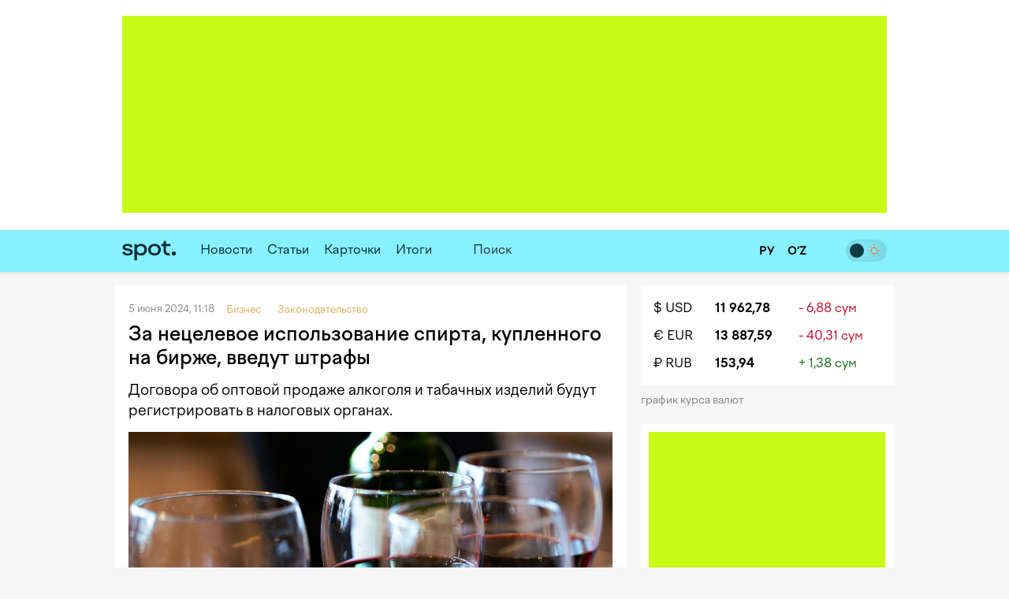

--- FILE ---
content_type: text/html; charset=utf-8
request_url: https://www.spot.uz/ru/2024/06/05/alcohol-fines/
body_size: 13623
content:
<!DOCTYPE html>
<html lang="ru" prefix="article: http://ogp.me/ns/article#">
<head>
    <title>За нецелевое использование спирта, купленного на бирже, введут штрафы – Spot</title>
    <meta http-equiv="content-type" content="text/html;charset=utf-8" />
    <meta content="initial-scale=1.0, maximum-scale=1.0, minimum-scale=1.0, user-scalable=no" name="viewport">
    <link rel="manifest" href="/manifest.json">
            <link rel="canonical" href="https://www.spot.uz/ru/2024/06/05/alcohol-fines/">
            <link rel="alternate" hreflang="ru" href="https://www.spot.uz/ru/2024/06/05/alcohol-fines/" /> 
    	<meta property="og:title" content="За нецелевое использование спирта, купленного на бирже, введут штрафы" />
        	<meta property="og:image" content="https://www.spot.uz/media/img/2024/02/qllfhP17073119032813_l.jpg" />
        	<meta property="og:image:width" content="1200" />
        	<meta property="og:image:height" content="800" />
        	<meta property="og:url" content="https://www.spot.uz/ru/2024/06/05/alcohol-fines/" />
        <meta property="og:site_name" content="Spot – Деловые новости Узбекистана" />
    <meta property="og:locale" content="ru" />
    <meta property="fb:app_id" content="2043703159178620" />
    <meta name="geo.region" content="UZ-TO" />
    <meta name="geo.placename" content="Tashkent, Uzbekistan" />
    <meta name="geo.position" content="41.2995;69.2401" />

            <meta name="robots" content="max-image-preview:large">
            
    <meta name="description" content="Договора об оптовой продаже алкоголя и табачных изделий будут регистрировать в налоговых органах." />
    <meta name="og:description" content="Договора об оптовой продаже алкоголя и табачных изделий будут регистрировать в налоговых органах." />
            <meta property="og:type" content="article" data-page-subject="true" />
        <meta property="article:published_time" content="2024-06-05T11:18:34+05:00" />
                <meta name="twitter:card" content="summary_large_image" />
        <meta name="twitter:title" content="За нецелевое использование спирта, купленного на бирже, введут штрафы" />
        <meta name="twitter:description" content="Договора об оптовой продаже алкоголя и табачных изделий будут регистрировать в налоговых органах." />
        <meta name="twitter:image" content="https://www.spot.uz/media/img/2024/02/qllfhP17073119032813_l.jpg" />
        <meta name="twitter:site" content="@spotuz" />
        <meta name="twitter:creator" content="@spotuz" />
        <meta name="twitter:url" content="https://www.spot.uz/ru/2024/06/05/alcohol-fines/" />
        <meta property="article:modified_time" content="2024-06-05T11:18:34+05:00" />
        
    <link rel="icon" href="/i/spot-app-icon.png" >
    <link rel="apple-touch-icon" href="/i/spot-app-icon.png" >
    <link rel="alternate" href="https://www.spot.uz/ru/rss/" type="application/rss+xml" title="Деловые новости Узбекистана – Spot" />
            <link rel="preconnect" href="https://yandex.ru" crossorigin>
    <link rel="preconnect" href="https://yastatic.net" crossorigin>
    <link rel="preconnect" href="https://mc.yandex.ru" crossorigin>
    <link rel="preconnect" href="https://banners.adfox.ru" crossorigin>
    <link rel="preconnect" href="https://avatars.mds.yandex.net" crossorigin>
    <link rel="preconnect" href="https://connect.facebook.net" crossorigin>
    <link rel="preconnect" href="https://www.googletagmanager.com" crossorigin>
    <link rel="preconnect" href="https://www.gstatic.com" crossorigin>
    <link rel="preconnect" href="https://www.google.com" crossorigin>
    <link rel="preconnect" href="https://apis.google.com" crossorigin>
    <link rel="preconnect" href="https://cdnjs.cloudflare.com" crossorigin>
        <link rel="stylesheet" href="/css/style.bundle.min.css?r=v251226a" media="screen">
            <link type="text/css" href="/css/article.css?r=v251226a?180124" rel="stylesheet" media="screen" />
    <link type="text/css" href="/js/vendor/lightbox2/css/lightbox.min.css?r=v251226a?180124" rel="stylesheet" media="screen" />
    <link type="text/css" href="/js/vendor/slick/slick.css?r=v251226a?180124" rel="stylesheet" media="screen" />
    <link type="text/css" href="/css/slick-theme.css?r=v251226a?180124" rel="stylesheet" media="screen" />
    <script>
    if (window.location.hash === '#!') {
        history.replaceState({}, '', window.location.href.substring(0, window.location.href.indexOf('#')));
    }
    </script>
    <script>window.yaContextCb = window.yaContextCb || []</script>
    <script src="https://yandex.ru/ads/system/context.js" async></script>
	<script>
	  !function(f,b,e,v,n,t,s)
	  {if(f.fbq)return;n=f.fbq=function(){n.callMethod?
	  n.callMethod.apply(n,arguments):n.queue.push(arguments)};
	  if(!f._fbq)f._fbq=n;n.push=n;n.loaded=!0;n.version='2.0';
	  n.queue=[];t=b.createElement(e);t.async=!0;
	  t.src=v;s=b.getElementsByTagName(e)[0];
	  s.parentNode.insertBefore(t,s)}(window, document,'script',
	  'https://connect.facebook.net/en_US/fbevents.js');
	  fbq('init', '416293395741872');
	  fbq('track', 'PageView');
	</script>
    <noscript><img height="1" width="1" style="display:none"
    src="https://www.facebook.com/tr?id=416293395741872&ev=PageView&noscript=1"
    /></noscript>
    <!-- End Facebook Pixel Code -->
    <!-- Google Tag Manager -->
    <script>(function(w,d,s,l,i){w[l]=w[l]||[];w[l].push({'gtm.start':
    new Date().getTime(),event:'gtm.js'});var f=d.getElementsByTagName(s)[0],
    j=d.createElement(s),dl=l!='dataLayer'?'&l='+l:'';j.async=true;j.src=
    'https://www.googletagmanager.com/gtm.js?id='+i+dl;f.parentNode.insertBefore(j,f);
    })(window,document,'script','dataLayer','GTM-W76WFRG');</script>
    <script>
    window.dataLayer = window.dataLayer || [];
    window.dataLayer.push ({
        'lang': 'ru',
        'theme_variant': 'light',
            });
    </script>
    <!-- End Google Tag Manager -->
                    <script type="application/ld+json">
        {
    "@context": "https://schema.org",
    "@type": "WebPage",
    "name": "За нецелевое использование спирта, купленного на бирже, введут штрафы",
    "description": "Договора об оптовой продаже алкоголя и табачных изделий будут регистрировать в налоговых органах.",
    "url": "https://www.spot.uz/ru/2024/06/05/alcohol-fines/",
    "inLanguage": "ru",
    "isPartOf": {
        "@type": "WebSite",
        "name": "Spot.uz",
        "url": "https://www.spot.uz"
    },
    "about": {
        "@type": "Thing",
        "name": "Договора об оптовой продаже алкоголя и табачных изделий будут регистрировать в налоговых органах."
    },
    "publisher": {
        "@type": "Organization",
        "name": "Spot.uz",
        "logo": {
            "@type": "ImageObject",
            "url": "https://www.spot.uz/i/logo-simple.svg"
        }
    },
    "dateModified": "2024-06-05T11:18:34+05:00"
}        </script>
                <script type="application/ld+json">
        {
    "@context": "https://schema.org",
    "@type": "BreadcrumbList",
    "itemListElement": [
        {
            "@type": "ListItem",
            "position": 1,
            "name": "Главная",
            "item": "https://www.spot.uz/ru/"
        },
        {
            "@type": "ListItem",
            "position": 2,
            "name": "Бизнес",
            "item": "https://www.spot.uz/ru/business/"
        },
        {
            "@type": "ListItem",
            "position": 3,
            "name": "Законодательство",
            "item": "https://www.spot.uz/ru/legislation/"
        },
        {
            "@type": "ListItem",
            "position": 4,
            "name": "За нецелевое использование спирта, купленного на бирже, введут штрафы",
            "item": "https://www.spot.uz/ru/2024/06/05/alcohol-fines/"
        }
    ]
}        </script>
            </head>
<body>
<!-- Google Tag Manager (noscript) -->
<noscript><iframe src="https://www.googletagmanager.com/ns.html?id=GTM-W76WFRG"
height="0" width="0" style="display:none;visibility:hidden"></iframe></noscript>
<!-- End Google Tag Manager (noscript) -->
<div id="app"     data-auth-provider=""
     data-auth-username=""
     data-auth-image="">
    <!-- start #mainWrap-->
    <div id="mainWrap">
        <!-- start #header-->
        <div id="header-dummy"></div>
        <div id="header" v-nav="handleMenuSlick">
            <div class="mainContainer">
                <div class="LeaderBoard">
                                                                <div id="adfox_173520875940527766"></div>
                                                                            </div>
                            </div>
            <div class="header" v-bind:class="{'nav-fixed': shared.isFixed}">
                <div class="mainContainer">
                    <div class="navigation">
                        <div class="navigation__items">
                            <div class="logo"><a href="/ru/"><img src="/i/logo-simple.svg" width="68" height="50" alt="Spot" /></a></div>
                            <nav id="nav" class="headerNav">
                                <ul class="headerNavUl">
                                                                                                                                                        <li>
                                            <a href="/ru/news/">Новости</a>
                                        </li>
                                                                                                                    <li>
                                            <a href="/ru/articles/">Статьи</a>
                                        </li>
                                                                                                                                                                                                <li ><a href="/ru/cards/">Карточки</a></li>
                                                                                                                                                            <li ><a href="/ru/overall/">Итоги</a></li>
                                                                                                                <li>
                                                                                            <div id="adfox_175856525821087766"></div>
                                                                                                                                </li>
                                                                        <li @click="shared.open_search = true" class="pointer">
                                        <div class="searchBtn">
                                            <button><i class="fas fa-search"></i></button>
                                        </div>
                                        <div class="searchField small-search">
                                            <label>Поиск</label>
                                            <input type="text" class="pointer" />
                                        </div>
                                    </li>
                                </ul>
                            </nav>
                        </div>
                        <div class="navigation__search" v-bind:style="{display: shared.open_search ? 'block': 'none'}" v-if="shared.open_search">
                            <form v-on:submit.prevent v-on:keyup.13="onSearchSubmit">
                                <div class="searchBtn">
                                    <button><i class="fas fa-search"></i></button>
                                </div>
                                <div class="searchField">
                                    <input type="text" v-focus v-model="shared.search" placeholder="Поиск" />
                                </div>
                                <div class="searchBtn" @click="shared.open_search = false; shared.search = ''">
                                    <button><i class="fas fa-times"></i></button>
                                </div>
                            </form>
                        </div>
                    </div>

                    <div class="nav-container-theme-switcher right">
                        <div class="theme-switch">
  <input type="checkbox" class="checkbox" id="theme-switch-checkbox" />
  <label for="theme-switch-checkbox" class="label">
    <svg class="icon-theme-dark" width="16" height="16" stroke-width="1.5" viewBox="0 0 24 24" fill="none" xmlns="http://www.w3.org/2000/svg">
      <path d="M3 11.5066C3 16.7497 7.25034 21 12.4934 21C16.2209 21 19.4466 18.8518 21 15.7259C12.4934 15.7259 8.27411 11.5066 8.27411 3C5.14821 4.55344 3 7.77915 3 11.5066Z" stroke="currentColor" stroke-linecap="round" stroke-linejoin="round"/>
    </svg>
    <svg class="icon-theme-light" width="16" height="16" stroke-width="1.5" viewBox="0 0 24 24" fill="none" xmlns="http://www.w3.org/2000/svg">
      <path d="M12 18C15.3137 18 18 15.3137 18 12C18 8.68629 15.3137 6 12 6C8.68629 6 6 8.68629 6 12C6 15.3137 8.68629 18 12 18Z" stroke="currentColor" stroke-linecap="round" stroke-linejoin="round"/>
      <path d="M22 12L23 12" stroke="currentColor" stroke-linecap="round" stroke-linejoin="round"/>
      <path d="M12 2V1" stroke="currentColor" stroke-linecap="round" stroke-linejoin="round"/>
      <path d="M12 23V22" stroke="currentColor" stroke-linecap="round" stroke-linejoin="round"/>
      <path d="M20 20L19 19" stroke="currentColor" stroke-linecap="round" stroke-linejoin="round"/>
      <path d="M20 4L19 5" stroke="currentColor" stroke-linecap="round" stroke-linejoin="round"/>
      <path d="M4 20L5 19" stroke="currentColor" stroke-linecap="round" stroke-linejoin="round"/>
      <path d="M4 4L5 5" stroke="currentColor" stroke-linecap="round" stroke-linejoin="round"/>
      <path d="M1 12L2 12" stroke="currentColor" stroke-linecap="round" stroke-linejoin="round"/>
    </svg>
    <div class="theme-switch-toggle"></div>
  </label>
</div>                    </div>
					
                    <div class="snLinks right">                        
                        <a href="https://www.spot.uz/ru/currency/" title="Курс валют"><i class="fas fa-chart-simple"></i></a>
                                            </div>
					
					<div class="nav-container-lang right">
					    <a href="/ru/" class="ru" class="current">
                            <span>
                                РУ                            </span>
						</a>
						<a href="/oz/" class="uz" >
                            <span>
                                O‘Z                            </span>
						</a>
                        					</div>

                    <div class="snLinks right">
                        <a class="btn-user-menu login-modal-trigger" href="#" title="Войти"><i class="far fa-user-circle"></i></a>
                        <a class="btn-user-menu user-menu-dropdown-trigger hidden" href="#"><img src="/i/no_avatar.png" class="user-image user-image__updated" alt="" /></a>
                        <ul class="user-menu">
                            <li><a href="https://www.spot.uz/ru/users/profile/"><i class="fas fa-fw fa-user"></i> Профиль</a></li>
                            <li><a href="#" class="btn-auth-logout"><i class="fas fa-fw fa-sign-out-alt"></i> Выйти</a></li>
                        </ul>
                    </div>
					
                </div>
            </div>
        </div>
        <!-- end #header-->

        <div id="content">
            <div class="mainContainer">
                <div class="row10">
                                        
<div class="colp10-8">
	<div class="postPage">
		<div class="contentBox" itemscope itemtype="http://schema.org/NewsArticle">
                            <div class="itemData">
                    <meta itemscope itemprop="mainEntityOfPage" itemType="https://schema.org/WebPage" itemid="/ru/2024/06/05/alcohol-fines/"/>
                    <meta itemprop="datePublished" content="2024-06-05T11:18:34+05:00" />
                    <span>5 июня 2024, 11:18</span>                                                                         <span>
                                <a href="/ru/business/" class="itemCat"><span>Бизнес</span></a> &nbsp;
                            </span>
                                                    <span>
                                <a href="/ru/legislation/" class="itemCat"><span>Законодательство</span></a> &nbsp;
                            </span>
                                                                                    &nbsp;
                                                        </div>

			    <h1 itemprop="headline name" class="itemTitle" data-spelling-title data-spelling-id="NDE1MjY=">За&nbsp;нецелевое использование спирта, купленного на&nbsp;бирже, введут штрафы</h1>
            
			<div class="articleContent">
                                    <p itemprop="alternativeHeadline" class="postLead js-mediator-article">
                        Договора об&nbsp;оптовой продаже алкоголя и&nbsp;табачных изделий будут регистрировать в&nbsp;налоговых органах.                    </p>
                    
                                                                        <a class="lightbox-img lightbox-post-cover" data-lightbox="topimg" href="https://www.spot.uz/media/img/2024/02/qllfhP17073119032813_l.jpg">
                                                <img itemprop="image"
                            class="postCover"
                            src="/media/img/2024/02/qllfhP17073119032813_l.jpg"
                            alt="За нецелевое использование спирта, купленного на бирже, введут штрафы"/>
                                                    </a>
                                            
                                            <div class="postPicDesc">
                                                                            Фото: Илья Семендеев / Spot                                                </div>
                    
                        <div itemprop="articleBody" class="js-mediator-article article-text" id="redactor" data-id="41526">
        <p>Как ранее <a href="https://www.spot.uz/ru/2024/06/05/alcohol-inspection/" rel="noopener noreferrer" target="_blank">сообщал</a> Spot, Шавкат Мирзиёев 3&nbsp;июня подписал указ о&nbsp;регулировании рынка алкогольной и&nbsp;табачной продукции.</p><p>С&nbsp;1&nbsp;октября алкогольная и&nbsp;табачная продукция без акцизной марки, цифровой маркировки, с&nbsp;поддельными марками либо кодами маркировки <a href="https://t.me/huquqiyaxborot/16021" rel="noopener noreferrer" target="_blank">подлежит</a> изъятию из&nbsp;оборота. Лицензии (разрешения) продавцов, допустивших ее&nbsp;к&nbsp;продаже, будут <strong>аннулироваться</strong>.</p><blockquote><p>Договора об&nbsp;оптовой реализации алкоголя, табачных изделий, потребительского и&nbsp;технического этилового спирта подлежат обязательной регистрации в&nbsp;налоговых органах.</p></blockquote><p>Вводятся санкции за&nbsp;неполное использование мощностей предприятиями по&nbsp;производству ликероводочной продукции. Если в&nbsp;течение полугодия они были загружены <strong>менее чем на&nbsp;60%</strong>, штраф составит <strong>половину</strong> суммы акцизного налога за&nbsp;неиспользованный объем производства (от&nbsp;60%).<div class="inpage-ad" id="adfox_170168554822581377_container"><div id="adfox_170168554822581377"></div><script>window.yaContextCb.push(()=>{
    Ya.adfoxCode.createScroll({
        ownerId: 324267,
        containerId: 'adfox_170168554822581377',
        params: {
            p1: 'dajxx',
            p2: 'ilqh', 
            slide: true,
            visibleAfterInit: false,
            insertAfter: 'undefined',
            insertPosition: '0',
            stick: false,
            stickTo: 'auto',
            stickyColorScheme: 'light',
            replayMode: 'manual'
        }
    })
});
    
var inpageAdTime = 0;
var inpageAdPeriod = 250;
function toggleInpageAd() {
    if (inpageAdTime >= 120000) {
        return;
    }
    
    setTimeout(function() {
        var inpageAd = document.getElementById('adfox_170168554822581377');
        var inpageAdContainer = document.getElementById('adfox_170168554822581377_container');
        
        if (!inpageAd || !inpageAd.innerHTML) {
            if (inpageAdContainer.classList.contains('active')) {
                inpageAdContainer.classList.remove('active');
            } else {
                toggleInpageAd();
            }
        } else {
            if (!inpageAdContainer.classList.contains('active')) {
                inpageAdContainer.classList.add('active');
            }
            toggleInpageAd();
        }
    }, inpageAdPeriod);
    
    inpageAdTime += inpageAdPeriod;
}
toggleInpageAd();</script><div class="inpage-ad-footer"><a href="/reklama">Реклама на Spot.uz</a></div></div></p><p>При этом сумма штрафа будет <strong>возмещаться</strong> в&nbsp;случае, если предприятие в&nbsp;следующем полугодии задействует производственные мощности <strong>более чем на&nbsp;60%</strong>. Обязательным условием для этого является своевременная оплата акцизного налога.</p><p>Также с&nbsp;1&nbsp;сентября будет взиматься штраф за&nbsp;нецелевое использование этилового спирта, купленного производителями через товарно-сырьевую биржу. Он&nbsp;будет равен сумме акцизного налога за&nbsp;спирт, купленный на&nbsp;бирже в&nbsp;последние 12 месяцев, с <strong>коэффициентом 2,5</strong>.</p><p>В&nbsp;случае подачи заявления о&nbsp;приостановке либо прекращении действия лицензии производители спирта и&nbsp;алкоголя должны будут в&nbsp;течение 10 рабочих дней полностью уплатить налоги и&nbsp;сборы. Также потребуется провести опись остатков продукции.</p><p>Ранее Spot <a href="https://www.spot.uz/ru/2024/04/13/vape-draft/" rel="noopener noreferrer" target="_blank">писал</a>, что в&nbsp;Узбекистане предлагается запретить ввоз и&nbsp;продажу вейпов с&nbsp;кальянами.</p> <div id="extra"></div>    </div>
                
                <div class="postAuthor">
                    
    <div class="articleTags">
        <ul>
                    <li><a href="/ru/tag/алкоголь/">#<span itemprop="about">алкоголь</span></a></li>
                    <li><a href="/ru/tag/лицензии/">#<span itemprop="about">лицензии</span></a></li>
                    <li><a href="/ru/tag/табак/">#<span itemprop="about">табак</span></a></li>
                    <li><a href="/ru/tag/указ/">#<span itemprop="about">указ</span></a></li>
                </ul>
    </div>
                    
            «Spot»                    </div>

                <div class="postMeta">
    <ul>
        <li><i class="far fa-eye" aria-hidden="true"></i> 1 196</li>
        <li><a href="#comments" class="js-scroll-to-element" data-target="comments" data-offset-top="-70"><i class="far fa-comment-dots" aria-hidden="true"></i> 
            Комментарии</a></li>
        <li><a href="" class="js-dropdown-trigger" data-target="share-dropdown"><i class="fas fa-share-alt" aria-hidden="true"></i> Поделиться</a>
            <ul class="dropdown shareDropdown" id="share-dropdown">
                <li><a href="" 
                       class="facebook-share-trigger"
                       data-url="https://www.spot.uz/ru/2024/06/05/alcohol-fines/?utm_source=share&utm_medium=facebook"
                       data-text="За&nbsp;нецелевое использование спирта, купленного на&nbsp;бирже, введут штрафы"
                    >Facebook</a></li>
                <li><a href=""
                       class="twitter-share-trigger"
                       data-url="https://www.spot.uz/ru/2024/06/05/alcohol-fines/?utm_source=share&utm_medium=twitter"
                       data-text="За&nbsp;нецелевое использование спирта, купленного на&nbsp;бирже, введут штрафы"
                    >X</a></li>
                <li><a href=""
                       class="telegram-share-trigger"
                       data-url="https://www.spot.uz/ru/2024/06/05/alcohol-fines/?utm_source=share&utm_medium=telegram"
                       data-text="За&nbsp;нецелевое использование спирта, купленного на&nbsp;бирже, введут штрафы"
                    >Telegram</a></li>
            </ul>
        </li>
    </ul>
</div>
                			</div>
	    </div>
		
		<a class="telegram-block" href="https://telegram.me/spotuz/" target="_blank" style="margin-top:10px;background:#2495d5;padding:8px;text-align:center;width:100%;color:#fff;display:block;border-radius:1px;font-size:110%" onclick="ga('send', 'event', 'TelegramChannel', 'article', this.href);">
		<i class="fab fa-telegram" target="_blank" style="background-color:#fff; height:21px;"></i> &nbsp; Подписаться на Telegram-канал</a>
		
		    
                    

<a name="comments"></a>
<div class="contentBox">
    <div id="comments">
        
        <div class="clear"></div>

        <div id="form__message" class="form-message"></div>

        <form action="/ru/comments/submit/" id="comment-form" class="disabled" method="post" style="border:none">
            <input type="hidden" name="material_id" value="41526"/>
            <input type="hidden" name="parent_id" id="comment-parent-id" value=""/>
            <div class="comment-sent-box">
                <textarea name="txt" id="message" disabled="disabled" data-auth-msg="Вы не авторизованы. Войдите на сайт для добавления комментариев.">Вы не авторизованы. Войдите на сайт для добавления комментариев.</textarea>
                <a href="#" class="comment-sent-btn btn-auth-login login-modal-trigger">Войти</a>
                <a href="#" class="comment-sent-btn" id="send">
                    <i id="comment-spinner" class="fas fa-spinner"></i> Отправить                </a>
                <a href="#" class="comment-sent-btn btn-auth-logout">Выйти</a>
                <a href="#" class="comment-sent-btn btn-comment-cancel">Отменить</a>
                <span class="comment-sent-author">От</a>: <span id="comment-author"></span></span>
            </div>
        </form>
    </div>
</div>

            

<div id="comments_modal_mask"> </div>
<div id="comments_modal">
    <button class="close-modal head-close-modal"><i class="fas fa-times" aria-hidden="true"></i></button>
    <p id="comments_modal_msg"></p>
    <div class="modal-footer">
        <button class="close-modal">OK</button>
    </div>
</div>
<button id="comments_modal_trigger" style="display: none;"></button>

                <br>

        <h4 class="blockTitle">Последние новости</h4>
                                                                            <div class="contentBox">
	        <div class="itemCols">
            <div class="itemColData itemColDataS">
                <div class="itemData">
                    <span>Сегодня, 18:24 <span class="itemCat">Предпринимательство</span></span>
                                                        </div>
                <h2 class="itemTitle">
                    <a href="/ru/2026/01/19/platform-conditions/">Как будут работать инвестиционные платформы в&nbsp;рамках &laquo;песочницы&raquo;</a>
                </h2>
                <div class="txt">Для инвесторов-физлиц будет действовать лимит инвестиций&nbsp;&mdash; 12,36 млн сумов на&nbsp;проект и&nbsp;61,8 млн сумов в&nbsp;течение года.</div>
            </div>
			
						<div class="itemColImage">
				<div class="itemImage">
					<a href="/ru/2026/01/19/platform-conditions/">
													<img class="lazy" data-src="/media/img/2024/02/qc0Grk17089423132836_m.jpg" width="150" height="100" alt="Как будут работать инвестиционные платформы в рамках «песочницы»" />
											</a>
				</div>
			</div>
			        </div>
    </div>
                                                                    <div class="contentBox">
	        <div class="itemCols">
            <div class="itemColData itemColDataS">
                <div class="itemData">
                    <span>Сегодня, 17:02 <span class="itemCat">Экономика</span></span>
                                                        </div>
                <h2 class="itemTitle">
                    <a href="/ru/2026/01/19/usa/">Узбекистан откроет три консульства в&nbsp;США и&nbsp;запустит новые авиарейсы</a>
                </h2>
                <div class="txt">Консульства появятся в&nbsp;Чикаго, Сан-Франциско и&nbsp;штате Вашингтон. Рейсы могут запустить во&nbsp;Флориду или Калифорнию.</div>
            </div>
			
						<div class="itemColImage">
				<div class="itemImage">
					<a href="/ru/2026/01/19/usa/">
													<img class="lazy" data-src="/media/img/2026/01/eni09b1co7b9bnA6kh017683723695020_m.webp" width="150" height="100" alt="Узбекистан откроет три консульства в США и запустит новые авиарейсы" />
											</a>
				</div>
			</div>
			        </div>
    </div>
                                                                    <div class="contentBox">
	        <div class="itemData">
            <span>Сегодня, 17:00 <span class='itemCat'>Бизнес</span></span>
                                </div>
        <h2 class="itemTitle">
            <a href="/ru/2026/01/19/huawei-mobiuz/">Mobiuz и&nbsp;Huawei провели масштабную модернизацию сетей в&nbsp;Ташкентской области и&nbsp;других регионах</a>
        </h2>
        <div class="txt">Благодаря технологическому партнерству Mobiuz и&nbsp;Huawei существенно повышено покрытие и&nbsp;скорость мобильного интернета в&nbsp;регионах Узбекистана.</div>
        <div class="itemImage">
            <a href="/ru/2026/01/19/huawei-mobiuz/">
                                    <img width="614" height="409" class="lazy" data-src="/media/img/2026/01/phf51diiesvq56Gm4ur17688051133768_b.webp" alt="Mobiuz и Huawei провели масштабную модернизацию сетей в Ташкентской области и других регионах" />
                            </a>
        </div>
    </div>
                                                                    <div class="contentBox">
	        <div class="itemCols">
            <div class="itemColData itemColDataS">
                <div class="itemData">
                    <span>Сегодня, 17:00 <span class="itemCat">Блокчейн и криптоактивы</span></span>
                                                        </div>
                <h2 class="itemTitle">
                    <a href="/ru/2026/01/19/andijon-miner/">В&nbsp;Андижане &laquo;серая&raquo; майнинг-ферма использовала электроэнергию почти на&nbsp;439 млн сумов</a>
                </h2>
                <div class="txt">В&nbsp;отношении владельца фермы возбуждено уголовное дело о&nbsp;краже и&nbsp;незаконном майнинге.</div>
            </div>
			
						<div class="itemColImage">
				<div class="itemImage">
					<a href="/ru/2026/01/19/andijon-miner/">
													<img class="lazy" data-src="/media/img/2026/01/09uk4vtuousi8WBVpQJ17688239975757_m.webp" width="150" height="100" alt="В Андижане «серая» майнинг-ферма использовала электроэнергию почти на 439 млн сумов" />
											</a>
				</div>
			</div>
			        </div>
    </div>
                                                                    <div class="contentBox">
	        <div class="itemCols">
            <div class="itemColData itemColDataS">
                <div class="itemData">
                    <span>Сегодня, 15:36 <span class="itemCat">Бизнес</span></span>
                                                        </div>
                <h2 class="itemTitle">
                    <a href="/ru/2026/01/19/taxation-fine/">Компания из&nbsp;Ташкента добилась списания налогового штрафа на&nbsp;7,4 млрд сумов</a>
                </h2>
                <div class="txt">Налоговые органы начислили штраф из-за неоформленных вовремя ЭСФ за&nbsp;продажу жилья.</div>
            </div>
			
						<div class="itemColImage">
				<div class="itemImage">
					<a href="/ru/2026/01/19/taxation-fine/">
													<img class="lazy" data-src="/media/img/2020/07/grtANz15958360093334_m.jpg" width="150" height="100" alt="Компания из Ташкента добилась списания налогового штрафа на 7,4 млрд сумов" />
											</a>
				</div>
			</div>
			        </div>
    </div>
                                                                    <div class="contentBox">
	        <div class="itemCols">
            <div class="itemColData itemColDataS">
                <div class="itemData">
                    <span>Сегодня, 15:32 <span class="itemCat">Экономика</span></span>
                                                        </div>
                <h2 class="itemTitle">
                    <a href="/ru/2026/01/19/tourism/">&laquo;Билеты за $700&minus;900&raquo;: вице-премьер призвал привлекать лоукостеры в&nbsp;Узбекистан</a>
                </h2>
                <div class="txt">Бизнес пожаловался на&nbsp;дорогие входные билеты на&nbsp;туробъекты и&nbsp;отсутствие возврата НДС. Кабмин рассмотрит эти предложения.</div>
            </div>
			
						<div class="itemColImage">
				<div class="itemImage">
					<a href="/ru/2026/01/19/tourism/">
													<img class="lazy" data-src="/media/img/2026/01/4grrpnu4hqmd1ZGg2de17679726738311_m.webp" width="150" height="100" alt="«Билеты за $700−900»: вице-премьер призвал привлекать лоукостеры в Узбекистан" />
											</a>
				</div>
			</div>
			        </div>
    </div>
                                                                    <div class="contentBox">
	        <div class="itemData">
            <span>Сегодня, 15:00 <span class='itemCat'>Транспорт</span></span>
                                </div>
        <h2 class="itemTitle">
            <a href="/ru/2026/01/19/kia-carens/">Kia Carens: представлена новая версия городского кроссвэна для Узбекистана</a>
        </h2>
        <div class="txt">Новинка призвана стать оптимальным решением для большой семьи, где каждый ценит динамику, комфорт и&nbsp;безопасность.</div>
        <div class="itemImage">
            <a href="/ru/2026/01/19/kia-carens/">
                                    <img width="614" height="409" class="lazy" data-src="/media/img/2026/01/pu8ff45ivfl0b4jfgwy17688097796341_b.webp" alt="Kia Carens: представлена новая версия городского кроссвэна для Узбекистана" />
                            </a>
        </div>
    </div>
                                                                    <div class="contentBox">
	        <div class="itemCols">
            <div class="itemColData itemColDataS">
                <div class="itemData">
                    <span>Сегодня, 13:59 <span class="itemCat">Экономика</span></span>
                                                        </div>
                <h2 class="itemTitle">
                    <a href="/ru/2026/01/19/tourists-2025/">Число китайских туристов в&nbsp;Узбекистане в&nbsp;2025 году выросло почти в&nbsp;4 раза</a>
                </h2>
                <div class="txt">За&nbsp;год республику посетило 11,7 млн иностранцев&nbsp;&mdash; почти в&nbsp;1,5 раза больше прошлого года.</div>
            </div>
			
						<div class="itemColImage">
				<div class="itemImage">
					<a href="/ru/2026/01/19/tourists-2025/">
													<img class="lazy" data-src="/media/img/2025/08/TqfjTy17544735791387_m.jpg" width="150" height="100" alt="Число китайских туристов в Узбекистане в 2025 году выросло почти в 4 раза" />
											</a>
				</div>
			</div>
			        </div>
    </div>
            </div>
</div>

<div class="colp10-4" style="position: relative;">
	<div class="floating_banner_wrapper">
		            			                            <div class="block-exchange-rates">
    <table>
                    <tr>
                <td class="currency"><a href="https://www.spot.uz/ru/currency/usd/">$&nbsp;USD</a></td>
                <td class="rate"><a href="https://www.spot.uz/ru/currency/usd/">11 962,78</a></td>
                <td class="diff negative">-&nbsp;6,88&nbsp;сум</td>
            </tr>
                    <tr>
                <td class="currency"><a href="https://www.spot.uz/ru/currency/eur/">€&nbsp;EUR</a></td>
                <td class="rate"><a href="https://www.spot.uz/ru/currency/eur/">13 887,59</a></td>
                <td class="diff negative">-&nbsp;40,31&nbsp;сум</td>
            </tr>
                    <tr>
                <td class="currency"><a href="https://www.spot.uz/ru/currency/rub/">₽&nbsp;RUB</a></td>
                <td class="rate"><a href="https://www.spot.uz/ru/currency/rub/">153,94</a></td>
                <td class="diff positive">+&nbsp;1,38&nbsp;сум</td>
            </tr>
            </table>
    <a href="https://www.spot.uz/ru/currency/" class="link-to-page">График курса валют&nbsp;<i class="fas fa-arrow-right"></i></a>
</div>            			<div class="floating_banner_placeholder" style="display: none;"></div>
			<div class="contentBoxR floating_banner">
								<div class="bVerticalRectangle">
                                                                        <div id="adfox_17352087923977766"
                                data-owner-id="324267"
                                data-p1="dfkap"
                                data-p2="jijw"></div>
                            
                                                                				</div>
                <ul class="banner_links">
                    <li><a href="https://www.spot.uz/ru/reklama">Реклама</a></li>
                    <li><a href="https://docs.google.com/presentation/d/1DAf8J8p__Oi9_XK56QpmsZR2c85UyCMum-l7RuOHig0/" target="_blank">Медиакит</a></li>
                    <li><a href="https://www.spot.uz/ru/contact">Контакты</a></li>
                </ul>
			</div>
                            <div id="floating_news_start" class="clb"></div>
                <div class="sidebarItems floating_news" style="visibility: hidden;">
                    <ul>
                                                    <li>
                                <a href="/ru/2025/09/29/it-bubble/">
                                    <div class="itemTitle">Мнение: есть&nbsp;ли в&nbsp;Узбекистане перегрев на&nbsp;IT-рынке труда и&nbsp;почему</div><div class="itemCC" style="white-space: nowrap"><i class="far fa-comment-dots" aria-hidden="true"></i> 6</div>                                </a>
                            </li>
                                                    <li>
                                <a href="/ru/2025/09/15/ai-schools/">
                                    <div class="itemTitle">Мнение: готов&nbsp;ли Узбекистан преподавать искусственный интеллект в&nbsp;школах?</div><div class="itemCC" style="white-space: nowrap"><i class="far fa-comment-dots" aria-hidden="true"></i> 1</div>                                </a>
                            </li>
                                                    <li>
                                <a href="/ru/2025/07/23/lokals/">
                                    <div class="itemTitle">Мнение: как локальному бизнесу выжить после вступления Узбекистана в&nbsp;ВТО</div><div class="itemCC" style="white-space: nowrap"><i class="far fa-comment-dots" aria-hidden="true"></i> 5</div>                                </a>
                            </li>
                                                    <li>
                                <a href="/ru/2025/06/16/uzbek-ai/">
                                    <div class="itemTitle">Мнение: какая &laquo;национальная модель&nbsp;ИИ&raquo; действительно нужна Узбекистану</div><div class="itemCC" style="white-space: nowrap"><i class="far fa-comment-dots" aria-hidden="true"></i> 1</div>                                </a>
                            </li>
                                                    <li>
                                <a href="/ru/2025/05/22/bnpl/">
                                    <div class="itemTitle">Мнение: каким должно быть регулирование в&nbsp;индустрии рассрочки и&nbsp;BNPL Узбекистана</div>                                </a>
                            </li>
                                                    <li>
                                <a href="/ru/2025/04/21/golden-visa/">
                                    <div class="itemTitle">Мнение: почему &laquo;золотая виза&raquo; не&nbsp;привлечет нужных Узбекистану людей</div><div class="itemCC" style="white-space: nowrap"><i class="far fa-comment-dots" aria-hidden="true"></i> 4</div>                                </a>
                            </li>
                                            </ul>
                </div>
            						</div>
</div>

<div class="clear"></div>

<div id="floating_banner_stop" class="clb"></div>
<div id="floating_news_stop" class="clb"></div>

    <div class="tg-footer-popup">
    <a href="https://telegram.me/spotuz/" target="_blank"><img src="/i/spot-telegram-msg-ru.png" alt="Подпишитесь на наш Telegram" /></a>
</div>                </div>
            </div>
        </div>

        <!-- end #mainWrap-->
    </div>

    <!-- start #footer-->
    <div id="footer">
        <div class="mainContainer">
            <table class="footerCols">
                <tr>
                    <td>
                        <div class="txt">&copy; 2017-2026 Spot<br>
                            Бизнес и технологии.<br><br>
                            ООО «Afisha Media»<br><br>
                            Нашли ошибку?<br>
                            Нажмите Ctrl+Enter                        </div>
                    </td>
                    <td>
                        <nav class="footerNav">
                            <ul class="footerNavUl">
                                <li><a href="/ru/contact/">Контакты</a></li>
                                <li><a href="/ru/reklama/">Реклама</a></li>
                                <li><a href="/ru/about/">О сайте</a></li>
                                                                <li><a href="/ru/privacy/">Политика конфиденциальности</a></li>
                                                                <li><a href="https://docs.google.com/forms/d/e/1FAIpQLScRd6n298Qc9JjsVbGEDbPddWJB04gpDVG_yP7vnDc3BXcrNQ/viewform?usp=sf_link" target="_blank">Работа</a></li>
                            </ul>
                        </nav>
                    </td>
                    <td>
                        <div class="footerNav">
                            <ul>
                                <li><a href="https://telegram.me/spotuz/" target="_blank"><i class="fab fa-telegram" aria-hidden="true" onclick="ga('send', 'event', 'TelegramChannel', 'menu', this.href);"></i> Telegram</a></li>
                                <li><a href="https://facebook.com/spotuz/" target="_blank"><i class="fab fa-facebook-square" aria-hidden="true"></i> Facebook</a></li>
                                <li><a href="https://instagram.com/spot.uz/" target="_blank"><i class="fab fa-instagram" aria-hidden="true"></i> Instagram</a></li>
                                                                <li><a href="https://vk.com/spot_uz/" target="_blank">
                                    <svg width="48" height="48" viewBox="0 0 48 48" fill="none" xmlns="http://www.w3.org/2000/svg" class="vk-custom">
                                        <path fill-rule="evenodd" clip-rule="evenodd" d="M3.37413 3.37413C0 6.74826 0 12.1788 0 23.04V24.96C0 35.8212 0 41.2517 3.37413 44.6259C6.74826 48 12.1788 48 23.04 48H24.96C35.8212 48 41.2517 48 44.6259 44.6259C48 41.2517 48 35.8212 48 24.96V23.04C48 12.1788 48 6.74826 44.6259 3.37413C41.2517 0 35.8212 0 24.96 0H23.04C12.1788 0 6.74826 0 3.37413 3.37413ZM8.10012 14.6001C8.36012 27.0801 14.6001 34.5801 25.5401 34.5801H26.1602V27.4401C30.1802 27.8401 33.22 30.7801 34.44 34.5801H40.1201C38.5601 28.9001 34.4599 25.7601 31.8999 24.5601C34.4599 23.0801 38.0599 19.4801 38.9199 14.6001H33.7598C32.6398 18.5601 29.3202 22.1601 26.1602 22.5001V14.6001H21V28.4401C17.8 27.6401 13.7601 23.7601 13.5801 14.6001H8.10012Z" />
                                    </svg> ВКонтакте</a></li>
                                                                <li><a href="https://www.youtube.com/@SpotUz" target="_blank"><i class="fab fa-youtube" aria-hidden="true"></i> YouTube</a></li>
                                <li><a href="javascript:void(0)" class="js-push-button" data-lang="ru" style="display: none;">Включить уведомления</a></li>
                            </ul>
							<a class="censor"><span>18+</span></a>
                        </div>
                    </td>
                    <td>
                        <div class="txt">
                            <p>Воспроизводство, копирование, тиражирование, распространение и иное использование информации с сайта Spot.uz возможно только с предварительного письменного разрешения редакции.</p>
                            <p>Регистрации электронного СМИ №1207 от 13 августа 2019<br>
	Учредитель: ООО «Afisha Media»<br>
	Главный редактор: Эркенова Динора Файзуллоевна<br>
	Адрес: 100007, Ташкент, ул. Паркент, 26А<br>
	Почта: <a href="mailto:info@spot.uz">info@spot.uz</a>
	</p>
                                                    </div>
                    </td>
                </tr>
            </table>
        </div>
    </div>
    <div class="push_subscribe" id="push_subscribe">
        <div class="push_subscribe__content">
            <div class="push_subscribe__title">
                Будьте в курсе новостей!            </div>
            <div class="push_subscribe__close">
                <i class="fas fa-times" aria-hidden="true"></i>
            </div>
        </div>
        <div class="push_subscribe__button js-push-offer-accept subscribe">
            <div class="push_subscribe__button__icon">
                <i class="fas fa-bell" aria-hidden="true"></i>
            </div>
            <div class="push_subscribe__button__text">
                <span class="push_subscribe__button__strong">Подписаться</span> на push-уведомления            </div>
        </div>
    </div>

    
<div id="login_modal_mask"> </div>
<div id="login_modal">
    <button class="close-modal head-close-modal"><i class="fas fa-times" aria-hidden="true"></i></button>
    <div class="head-modal-text">Авторизация на Spot</div>
    <p>Авторизуйтесь на сайте, чтобы получить доступ к дополнительным возможностям.</p>
    <p id="login_modal_msg" class="form-message"></p>

    <div class="modal-footer" id="login_modal_footer_oauth">
        <div id="login_modal_oauth">
            <div class="oauth__wrapper apple__ico"
                 data-mode="auth"
                 data-app="uz.spot.website"
                 data-redirect-uri="https://www.spot.uz/ru/auth/apple/"
                 data-type="apple">

                <div class="oauth__wrapper-ico">
                    <i class="fab fa-apple oauth__wrapper_ico"></i>
                    <i class="fas fa-spinner oauth__wrapper_spinner"></i>
                </div>
                <div class="oauth__wrapper-label">Войти с Apple</div>
            </div>

            <div class="oauth__wrapper google__ico"
                 data-mode="auth"
                 data-app="491879463514-rgklpmh95njbr28947ne05q72jqgg5bi.apps.googleusercontent.com"
                 data-type="google">

                <div class="oauth__wrapper-ico">
                    <i class="fab fa-google oauth__wrapper_ico"></i>
                    <i class="fas fa-spinner oauth__wrapper_spinner"></i>
                </div>
                <div class="oauth__wrapper-label">Войти с Google</div>
            </div>
        </div>
        <div class="clear"></div>
    </div>
</div>
    <!-- end #footer-->
</div>

<!-- Yandex.Metrika counter -->
<script type="text/javascript" >
    (function(m,e,t,r,i,k,a){m[i]=m[i]||function(){(m[i].a=m[i].a||[]).push(arguments)};
        m[i].l=1*new Date();k=e.createElement(t),a=e.getElementsByTagName(t)[0],k.async=1,k.src=r,a.parentNode.insertBefore(k,a)})
    (window, document, "script", "https://mc.yandex.ru/metrika/tag.js", "ym");

    ym(46400838, "init", {
        clickmap:true,
        trackLinks:true,
        accurateTrackBounce:true
    });
</script>
<noscript><div><img src="https://mc.yandex.ru/watch/46400838" style="position:absolute; left:-9999px;" alt="" /></div></noscript>
<!-- /Yandex.Metrika counter -->
<script src="/js/jquery.min.js?r=v251226"></script>
<script src="/js/lazy.min.js?r=v251226"></script>
<script src="/js/vue.min.js?r=v251226"></script>
<script src="/js/vue-resource.js?r=v251226"></script>
<script src="https://www.gstatic.com/firebasejs/5.3.0/firebase-app.js"></script>
<script src="https://www.gstatic.com/firebasejs/5.3.0/firebase-messaging.js"></script>

    <script type="text/javascript" src="/js/share.js?r=v251226"></script>
    <script type="text/javascript" src="/js/ru.js?r=v251226"></script>
    <script type="text/javascript" src="/js/comments_front.js?r=v251226"></script>
    <script type="text/javascript" src="/js/vendor/lightbox2/js/lightbox.min.js?r=v251226"></script>
    <script type="text/javascript" src="/js/vendor/slick/slick.min.js?r=v251226"></script>
<script src="/js/floating.js?r=v251226"></script>
<script src="/js/lazy.js?r=v251226"></script>
<script src="/js/chrome.js?r=v251226"></script>
<script src="/js/app.js?r=v251226"></script>
<script src="/js/auth.js?r=v251226"></script>
<script src="/js/scripts.js?r=v251226"></script>
<div class="modal modal-md" id="spelling-notification-modal" aria-hidden="false">
    <div class="modal-overlay" tabindex="-1" data-micromodal-close="">
        <div class="modal-container">
            <div class="modal-header">
                <button class="btn-flat btn-transparent modal-close" data-micromodal-close=""><i class="fas fa-times" data-micromodal-close></i></button>
                <h4>Нашли ошибку в тексте?</h4>
            </div>
            <div class="modal-content">
                <div class="before-submit">
                    <form id="spelling-notification-form" action="/ru/spelling/submit" method="POST" data-recaptcha-site-key="6Ld4cp4UAAAAAM0daRPynG-bfQcaIic2zNm6fS_u">
                        <blockquote id="spelling-notification-text" data-max-length="100"></blockquote>
                        <input id="spelling-notification-comment" type="hidden" data-max-length="200" value="" />
                                                <div class="errors" style="display: none;"
                             data-long-comment-error="Текст комментария не должен превышать 200 символов."
                             data-long-text-error="Пожалуйста выделите не более 100 символов и повторите попытку."
                             data-generic-error="Произошла ошибка. Попробуйте отправить сообщение позже или свяжитесь с администрацией сайта."
                        ></div>
                        <button class="btn-brand-color" type="submit">Отправить</button>
                    </form>
                </div>
                <div class="after-submit">
                    <p>Спасибо. Мы получили ваше сообщение и исправим ошибку в ближайшее время.</p>
                    <br>
                    <button class="btn-brand-color" data-micromodal-close>Продолжить</button>
                </div>
            </div>
        </div>
    </div>
</div>
    <script>
        window.yaContextCb.push(()=>{
            Ya.adfoxCode.create({
                ownerId: 324267,
                containerId: 'adfox_173520875940527766',
                params: {
                    p1: 'dfkao',
                    p2: 'gogg'
                }
            })
        })
    </script>
    <script>
        window.yaContextCb.push(()=>{
            Ya.adfoxCode.create({
                ownerId: 324267,
                containerId: 'adfox_17352087923977766',
                params: {
                    p1: 'dfkap',
                    p2: 'jijw'
                }
            })
        })
    </script>
<script>
    window.yaContextCb.push(()=>{
        Ya.adfoxCode.create({
            ownerId: 324267,
            containerId: 'adfox_175856525821087766',
            params: {
                p1: 'dkfrv',
                p2: 'joqd'
            }
        })
    })
</script>
<script>
    var recaptchaOnloadCallback = function() {
        document.getElementsByTagName('body')[0].setAttribute('data-recaptcha-loaded', '1');
        document.dispatchEvent(new Event('recaptcha-loaded'));
    };
</script>
<script src="https://www.google.com/recaptcha/api.js?onload=recaptchaOnloadCallback&render=6Ld4cp4UAAAAAM0daRPynG-bfQcaIic2zNm6fS_u" async defer></script>
<script src="/js/micromodal.min.js?r=v251226"></script>
<script src="/js/spelling.js?r=v251226"></script>
<script async defer crossorigin="anonymous" src="https://connect.facebook.net/en_US/sdk.js"></script>
</body>
</html>


--- FILE ---
content_type: text/html; charset=utf-8
request_url: https://www.google.com/recaptcha/api2/anchor?ar=1&k=6Ld4cp4UAAAAAM0daRPynG-bfQcaIic2zNm6fS_u&co=aHR0cHM6Ly93d3cuc3BvdC51ejo0NDM.&hl=en&v=PoyoqOPhxBO7pBk68S4YbpHZ&size=invisible&anchor-ms=20000&execute-ms=30000&cb=ite4ohmowf7w
body_size: 48726
content:
<!DOCTYPE HTML><html dir="ltr" lang="en"><head><meta http-equiv="Content-Type" content="text/html; charset=UTF-8">
<meta http-equiv="X-UA-Compatible" content="IE=edge">
<title>reCAPTCHA</title>
<style type="text/css">
/* cyrillic-ext */
@font-face {
  font-family: 'Roboto';
  font-style: normal;
  font-weight: 400;
  font-stretch: 100%;
  src: url(//fonts.gstatic.com/s/roboto/v48/KFO7CnqEu92Fr1ME7kSn66aGLdTylUAMa3GUBHMdazTgWw.woff2) format('woff2');
  unicode-range: U+0460-052F, U+1C80-1C8A, U+20B4, U+2DE0-2DFF, U+A640-A69F, U+FE2E-FE2F;
}
/* cyrillic */
@font-face {
  font-family: 'Roboto';
  font-style: normal;
  font-weight: 400;
  font-stretch: 100%;
  src: url(//fonts.gstatic.com/s/roboto/v48/KFO7CnqEu92Fr1ME7kSn66aGLdTylUAMa3iUBHMdazTgWw.woff2) format('woff2');
  unicode-range: U+0301, U+0400-045F, U+0490-0491, U+04B0-04B1, U+2116;
}
/* greek-ext */
@font-face {
  font-family: 'Roboto';
  font-style: normal;
  font-weight: 400;
  font-stretch: 100%;
  src: url(//fonts.gstatic.com/s/roboto/v48/KFO7CnqEu92Fr1ME7kSn66aGLdTylUAMa3CUBHMdazTgWw.woff2) format('woff2');
  unicode-range: U+1F00-1FFF;
}
/* greek */
@font-face {
  font-family: 'Roboto';
  font-style: normal;
  font-weight: 400;
  font-stretch: 100%;
  src: url(//fonts.gstatic.com/s/roboto/v48/KFO7CnqEu92Fr1ME7kSn66aGLdTylUAMa3-UBHMdazTgWw.woff2) format('woff2');
  unicode-range: U+0370-0377, U+037A-037F, U+0384-038A, U+038C, U+038E-03A1, U+03A3-03FF;
}
/* math */
@font-face {
  font-family: 'Roboto';
  font-style: normal;
  font-weight: 400;
  font-stretch: 100%;
  src: url(//fonts.gstatic.com/s/roboto/v48/KFO7CnqEu92Fr1ME7kSn66aGLdTylUAMawCUBHMdazTgWw.woff2) format('woff2');
  unicode-range: U+0302-0303, U+0305, U+0307-0308, U+0310, U+0312, U+0315, U+031A, U+0326-0327, U+032C, U+032F-0330, U+0332-0333, U+0338, U+033A, U+0346, U+034D, U+0391-03A1, U+03A3-03A9, U+03B1-03C9, U+03D1, U+03D5-03D6, U+03F0-03F1, U+03F4-03F5, U+2016-2017, U+2034-2038, U+203C, U+2040, U+2043, U+2047, U+2050, U+2057, U+205F, U+2070-2071, U+2074-208E, U+2090-209C, U+20D0-20DC, U+20E1, U+20E5-20EF, U+2100-2112, U+2114-2115, U+2117-2121, U+2123-214F, U+2190, U+2192, U+2194-21AE, U+21B0-21E5, U+21F1-21F2, U+21F4-2211, U+2213-2214, U+2216-22FF, U+2308-230B, U+2310, U+2319, U+231C-2321, U+2336-237A, U+237C, U+2395, U+239B-23B7, U+23D0, U+23DC-23E1, U+2474-2475, U+25AF, U+25B3, U+25B7, U+25BD, U+25C1, U+25CA, U+25CC, U+25FB, U+266D-266F, U+27C0-27FF, U+2900-2AFF, U+2B0E-2B11, U+2B30-2B4C, U+2BFE, U+3030, U+FF5B, U+FF5D, U+1D400-1D7FF, U+1EE00-1EEFF;
}
/* symbols */
@font-face {
  font-family: 'Roboto';
  font-style: normal;
  font-weight: 400;
  font-stretch: 100%;
  src: url(//fonts.gstatic.com/s/roboto/v48/KFO7CnqEu92Fr1ME7kSn66aGLdTylUAMaxKUBHMdazTgWw.woff2) format('woff2');
  unicode-range: U+0001-000C, U+000E-001F, U+007F-009F, U+20DD-20E0, U+20E2-20E4, U+2150-218F, U+2190, U+2192, U+2194-2199, U+21AF, U+21E6-21F0, U+21F3, U+2218-2219, U+2299, U+22C4-22C6, U+2300-243F, U+2440-244A, U+2460-24FF, U+25A0-27BF, U+2800-28FF, U+2921-2922, U+2981, U+29BF, U+29EB, U+2B00-2BFF, U+4DC0-4DFF, U+FFF9-FFFB, U+10140-1018E, U+10190-1019C, U+101A0, U+101D0-101FD, U+102E0-102FB, U+10E60-10E7E, U+1D2C0-1D2D3, U+1D2E0-1D37F, U+1F000-1F0FF, U+1F100-1F1AD, U+1F1E6-1F1FF, U+1F30D-1F30F, U+1F315, U+1F31C, U+1F31E, U+1F320-1F32C, U+1F336, U+1F378, U+1F37D, U+1F382, U+1F393-1F39F, U+1F3A7-1F3A8, U+1F3AC-1F3AF, U+1F3C2, U+1F3C4-1F3C6, U+1F3CA-1F3CE, U+1F3D4-1F3E0, U+1F3ED, U+1F3F1-1F3F3, U+1F3F5-1F3F7, U+1F408, U+1F415, U+1F41F, U+1F426, U+1F43F, U+1F441-1F442, U+1F444, U+1F446-1F449, U+1F44C-1F44E, U+1F453, U+1F46A, U+1F47D, U+1F4A3, U+1F4B0, U+1F4B3, U+1F4B9, U+1F4BB, U+1F4BF, U+1F4C8-1F4CB, U+1F4D6, U+1F4DA, U+1F4DF, U+1F4E3-1F4E6, U+1F4EA-1F4ED, U+1F4F7, U+1F4F9-1F4FB, U+1F4FD-1F4FE, U+1F503, U+1F507-1F50B, U+1F50D, U+1F512-1F513, U+1F53E-1F54A, U+1F54F-1F5FA, U+1F610, U+1F650-1F67F, U+1F687, U+1F68D, U+1F691, U+1F694, U+1F698, U+1F6AD, U+1F6B2, U+1F6B9-1F6BA, U+1F6BC, U+1F6C6-1F6CF, U+1F6D3-1F6D7, U+1F6E0-1F6EA, U+1F6F0-1F6F3, U+1F6F7-1F6FC, U+1F700-1F7FF, U+1F800-1F80B, U+1F810-1F847, U+1F850-1F859, U+1F860-1F887, U+1F890-1F8AD, U+1F8B0-1F8BB, U+1F8C0-1F8C1, U+1F900-1F90B, U+1F93B, U+1F946, U+1F984, U+1F996, U+1F9E9, U+1FA00-1FA6F, U+1FA70-1FA7C, U+1FA80-1FA89, U+1FA8F-1FAC6, U+1FACE-1FADC, U+1FADF-1FAE9, U+1FAF0-1FAF8, U+1FB00-1FBFF;
}
/* vietnamese */
@font-face {
  font-family: 'Roboto';
  font-style: normal;
  font-weight: 400;
  font-stretch: 100%;
  src: url(//fonts.gstatic.com/s/roboto/v48/KFO7CnqEu92Fr1ME7kSn66aGLdTylUAMa3OUBHMdazTgWw.woff2) format('woff2');
  unicode-range: U+0102-0103, U+0110-0111, U+0128-0129, U+0168-0169, U+01A0-01A1, U+01AF-01B0, U+0300-0301, U+0303-0304, U+0308-0309, U+0323, U+0329, U+1EA0-1EF9, U+20AB;
}
/* latin-ext */
@font-face {
  font-family: 'Roboto';
  font-style: normal;
  font-weight: 400;
  font-stretch: 100%;
  src: url(//fonts.gstatic.com/s/roboto/v48/KFO7CnqEu92Fr1ME7kSn66aGLdTylUAMa3KUBHMdazTgWw.woff2) format('woff2');
  unicode-range: U+0100-02BA, U+02BD-02C5, U+02C7-02CC, U+02CE-02D7, U+02DD-02FF, U+0304, U+0308, U+0329, U+1D00-1DBF, U+1E00-1E9F, U+1EF2-1EFF, U+2020, U+20A0-20AB, U+20AD-20C0, U+2113, U+2C60-2C7F, U+A720-A7FF;
}
/* latin */
@font-face {
  font-family: 'Roboto';
  font-style: normal;
  font-weight: 400;
  font-stretch: 100%;
  src: url(//fonts.gstatic.com/s/roboto/v48/KFO7CnqEu92Fr1ME7kSn66aGLdTylUAMa3yUBHMdazQ.woff2) format('woff2');
  unicode-range: U+0000-00FF, U+0131, U+0152-0153, U+02BB-02BC, U+02C6, U+02DA, U+02DC, U+0304, U+0308, U+0329, U+2000-206F, U+20AC, U+2122, U+2191, U+2193, U+2212, U+2215, U+FEFF, U+FFFD;
}
/* cyrillic-ext */
@font-face {
  font-family: 'Roboto';
  font-style: normal;
  font-weight: 500;
  font-stretch: 100%;
  src: url(//fonts.gstatic.com/s/roboto/v48/KFO7CnqEu92Fr1ME7kSn66aGLdTylUAMa3GUBHMdazTgWw.woff2) format('woff2');
  unicode-range: U+0460-052F, U+1C80-1C8A, U+20B4, U+2DE0-2DFF, U+A640-A69F, U+FE2E-FE2F;
}
/* cyrillic */
@font-face {
  font-family: 'Roboto';
  font-style: normal;
  font-weight: 500;
  font-stretch: 100%;
  src: url(//fonts.gstatic.com/s/roboto/v48/KFO7CnqEu92Fr1ME7kSn66aGLdTylUAMa3iUBHMdazTgWw.woff2) format('woff2');
  unicode-range: U+0301, U+0400-045F, U+0490-0491, U+04B0-04B1, U+2116;
}
/* greek-ext */
@font-face {
  font-family: 'Roboto';
  font-style: normal;
  font-weight: 500;
  font-stretch: 100%;
  src: url(//fonts.gstatic.com/s/roboto/v48/KFO7CnqEu92Fr1ME7kSn66aGLdTylUAMa3CUBHMdazTgWw.woff2) format('woff2');
  unicode-range: U+1F00-1FFF;
}
/* greek */
@font-face {
  font-family: 'Roboto';
  font-style: normal;
  font-weight: 500;
  font-stretch: 100%;
  src: url(//fonts.gstatic.com/s/roboto/v48/KFO7CnqEu92Fr1ME7kSn66aGLdTylUAMa3-UBHMdazTgWw.woff2) format('woff2');
  unicode-range: U+0370-0377, U+037A-037F, U+0384-038A, U+038C, U+038E-03A1, U+03A3-03FF;
}
/* math */
@font-face {
  font-family: 'Roboto';
  font-style: normal;
  font-weight: 500;
  font-stretch: 100%;
  src: url(//fonts.gstatic.com/s/roboto/v48/KFO7CnqEu92Fr1ME7kSn66aGLdTylUAMawCUBHMdazTgWw.woff2) format('woff2');
  unicode-range: U+0302-0303, U+0305, U+0307-0308, U+0310, U+0312, U+0315, U+031A, U+0326-0327, U+032C, U+032F-0330, U+0332-0333, U+0338, U+033A, U+0346, U+034D, U+0391-03A1, U+03A3-03A9, U+03B1-03C9, U+03D1, U+03D5-03D6, U+03F0-03F1, U+03F4-03F5, U+2016-2017, U+2034-2038, U+203C, U+2040, U+2043, U+2047, U+2050, U+2057, U+205F, U+2070-2071, U+2074-208E, U+2090-209C, U+20D0-20DC, U+20E1, U+20E5-20EF, U+2100-2112, U+2114-2115, U+2117-2121, U+2123-214F, U+2190, U+2192, U+2194-21AE, U+21B0-21E5, U+21F1-21F2, U+21F4-2211, U+2213-2214, U+2216-22FF, U+2308-230B, U+2310, U+2319, U+231C-2321, U+2336-237A, U+237C, U+2395, U+239B-23B7, U+23D0, U+23DC-23E1, U+2474-2475, U+25AF, U+25B3, U+25B7, U+25BD, U+25C1, U+25CA, U+25CC, U+25FB, U+266D-266F, U+27C0-27FF, U+2900-2AFF, U+2B0E-2B11, U+2B30-2B4C, U+2BFE, U+3030, U+FF5B, U+FF5D, U+1D400-1D7FF, U+1EE00-1EEFF;
}
/* symbols */
@font-face {
  font-family: 'Roboto';
  font-style: normal;
  font-weight: 500;
  font-stretch: 100%;
  src: url(//fonts.gstatic.com/s/roboto/v48/KFO7CnqEu92Fr1ME7kSn66aGLdTylUAMaxKUBHMdazTgWw.woff2) format('woff2');
  unicode-range: U+0001-000C, U+000E-001F, U+007F-009F, U+20DD-20E0, U+20E2-20E4, U+2150-218F, U+2190, U+2192, U+2194-2199, U+21AF, U+21E6-21F0, U+21F3, U+2218-2219, U+2299, U+22C4-22C6, U+2300-243F, U+2440-244A, U+2460-24FF, U+25A0-27BF, U+2800-28FF, U+2921-2922, U+2981, U+29BF, U+29EB, U+2B00-2BFF, U+4DC0-4DFF, U+FFF9-FFFB, U+10140-1018E, U+10190-1019C, U+101A0, U+101D0-101FD, U+102E0-102FB, U+10E60-10E7E, U+1D2C0-1D2D3, U+1D2E0-1D37F, U+1F000-1F0FF, U+1F100-1F1AD, U+1F1E6-1F1FF, U+1F30D-1F30F, U+1F315, U+1F31C, U+1F31E, U+1F320-1F32C, U+1F336, U+1F378, U+1F37D, U+1F382, U+1F393-1F39F, U+1F3A7-1F3A8, U+1F3AC-1F3AF, U+1F3C2, U+1F3C4-1F3C6, U+1F3CA-1F3CE, U+1F3D4-1F3E0, U+1F3ED, U+1F3F1-1F3F3, U+1F3F5-1F3F7, U+1F408, U+1F415, U+1F41F, U+1F426, U+1F43F, U+1F441-1F442, U+1F444, U+1F446-1F449, U+1F44C-1F44E, U+1F453, U+1F46A, U+1F47D, U+1F4A3, U+1F4B0, U+1F4B3, U+1F4B9, U+1F4BB, U+1F4BF, U+1F4C8-1F4CB, U+1F4D6, U+1F4DA, U+1F4DF, U+1F4E3-1F4E6, U+1F4EA-1F4ED, U+1F4F7, U+1F4F9-1F4FB, U+1F4FD-1F4FE, U+1F503, U+1F507-1F50B, U+1F50D, U+1F512-1F513, U+1F53E-1F54A, U+1F54F-1F5FA, U+1F610, U+1F650-1F67F, U+1F687, U+1F68D, U+1F691, U+1F694, U+1F698, U+1F6AD, U+1F6B2, U+1F6B9-1F6BA, U+1F6BC, U+1F6C6-1F6CF, U+1F6D3-1F6D7, U+1F6E0-1F6EA, U+1F6F0-1F6F3, U+1F6F7-1F6FC, U+1F700-1F7FF, U+1F800-1F80B, U+1F810-1F847, U+1F850-1F859, U+1F860-1F887, U+1F890-1F8AD, U+1F8B0-1F8BB, U+1F8C0-1F8C1, U+1F900-1F90B, U+1F93B, U+1F946, U+1F984, U+1F996, U+1F9E9, U+1FA00-1FA6F, U+1FA70-1FA7C, U+1FA80-1FA89, U+1FA8F-1FAC6, U+1FACE-1FADC, U+1FADF-1FAE9, U+1FAF0-1FAF8, U+1FB00-1FBFF;
}
/* vietnamese */
@font-face {
  font-family: 'Roboto';
  font-style: normal;
  font-weight: 500;
  font-stretch: 100%;
  src: url(//fonts.gstatic.com/s/roboto/v48/KFO7CnqEu92Fr1ME7kSn66aGLdTylUAMa3OUBHMdazTgWw.woff2) format('woff2');
  unicode-range: U+0102-0103, U+0110-0111, U+0128-0129, U+0168-0169, U+01A0-01A1, U+01AF-01B0, U+0300-0301, U+0303-0304, U+0308-0309, U+0323, U+0329, U+1EA0-1EF9, U+20AB;
}
/* latin-ext */
@font-face {
  font-family: 'Roboto';
  font-style: normal;
  font-weight: 500;
  font-stretch: 100%;
  src: url(//fonts.gstatic.com/s/roboto/v48/KFO7CnqEu92Fr1ME7kSn66aGLdTylUAMa3KUBHMdazTgWw.woff2) format('woff2');
  unicode-range: U+0100-02BA, U+02BD-02C5, U+02C7-02CC, U+02CE-02D7, U+02DD-02FF, U+0304, U+0308, U+0329, U+1D00-1DBF, U+1E00-1E9F, U+1EF2-1EFF, U+2020, U+20A0-20AB, U+20AD-20C0, U+2113, U+2C60-2C7F, U+A720-A7FF;
}
/* latin */
@font-face {
  font-family: 'Roboto';
  font-style: normal;
  font-weight: 500;
  font-stretch: 100%;
  src: url(//fonts.gstatic.com/s/roboto/v48/KFO7CnqEu92Fr1ME7kSn66aGLdTylUAMa3yUBHMdazQ.woff2) format('woff2');
  unicode-range: U+0000-00FF, U+0131, U+0152-0153, U+02BB-02BC, U+02C6, U+02DA, U+02DC, U+0304, U+0308, U+0329, U+2000-206F, U+20AC, U+2122, U+2191, U+2193, U+2212, U+2215, U+FEFF, U+FFFD;
}
/* cyrillic-ext */
@font-face {
  font-family: 'Roboto';
  font-style: normal;
  font-weight: 900;
  font-stretch: 100%;
  src: url(//fonts.gstatic.com/s/roboto/v48/KFO7CnqEu92Fr1ME7kSn66aGLdTylUAMa3GUBHMdazTgWw.woff2) format('woff2');
  unicode-range: U+0460-052F, U+1C80-1C8A, U+20B4, U+2DE0-2DFF, U+A640-A69F, U+FE2E-FE2F;
}
/* cyrillic */
@font-face {
  font-family: 'Roboto';
  font-style: normal;
  font-weight: 900;
  font-stretch: 100%;
  src: url(//fonts.gstatic.com/s/roboto/v48/KFO7CnqEu92Fr1ME7kSn66aGLdTylUAMa3iUBHMdazTgWw.woff2) format('woff2');
  unicode-range: U+0301, U+0400-045F, U+0490-0491, U+04B0-04B1, U+2116;
}
/* greek-ext */
@font-face {
  font-family: 'Roboto';
  font-style: normal;
  font-weight: 900;
  font-stretch: 100%;
  src: url(//fonts.gstatic.com/s/roboto/v48/KFO7CnqEu92Fr1ME7kSn66aGLdTylUAMa3CUBHMdazTgWw.woff2) format('woff2');
  unicode-range: U+1F00-1FFF;
}
/* greek */
@font-face {
  font-family: 'Roboto';
  font-style: normal;
  font-weight: 900;
  font-stretch: 100%;
  src: url(//fonts.gstatic.com/s/roboto/v48/KFO7CnqEu92Fr1ME7kSn66aGLdTylUAMa3-UBHMdazTgWw.woff2) format('woff2');
  unicode-range: U+0370-0377, U+037A-037F, U+0384-038A, U+038C, U+038E-03A1, U+03A3-03FF;
}
/* math */
@font-face {
  font-family: 'Roboto';
  font-style: normal;
  font-weight: 900;
  font-stretch: 100%;
  src: url(//fonts.gstatic.com/s/roboto/v48/KFO7CnqEu92Fr1ME7kSn66aGLdTylUAMawCUBHMdazTgWw.woff2) format('woff2');
  unicode-range: U+0302-0303, U+0305, U+0307-0308, U+0310, U+0312, U+0315, U+031A, U+0326-0327, U+032C, U+032F-0330, U+0332-0333, U+0338, U+033A, U+0346, U+034D, U+0391-03A1, U+03A3-03A9, U+03B1-03C9, U+03D1, U+03D5-03D6, U+03F0-03F1, U+03F4-03F5, U+2016-2017, U+2034-2038, U+203C, U+2040, U+2043, U+2047, U+2050, U+2057, U+205F, U+2070-2071, U+2074-208E, U+2090-209C, U+20D0-20DC, U+20E1, U+20E5-20EF, U+2100-2112, U+2114-2115, U+2117-2121, U+2123-214F, U+2190, U+2192, U+2194-21AE, U+21B0-21E5, U+21F1-21F2, U+21F4-2211, U+2213-2214, U+2216-22FF, U+2308-230B, U+2310, U+2319, U+231C-2321, U+2336-237A, U+237C, U+2395, U+239B-23B7, U+23D0, U+23DC-23E1, U+2474-2475, U+25AF, U+25B3, U+25B7, U+25BD, U+25C1, U+25CA, U+25CC, U+25FB, U+266D-266F, U+27C0-27FF, U+2900-2AFF, U+2B0E-2B11, U+2B30-2B4C, U+2BFE, U+3030, U+FF5B, U+FF5D, U+1D400-1D7FF, U+1EE00-1EEFF;
}
/* symbols */
@font-face {
  font-family: 'Roboto';
  font-style: normal;
  font-weight: 900;
  font-stretch: 100%;
  src: url(//fonts.gstatic.com/s/roboto/v48/KFO7CnqEu92Fr1ME7kSn66aGLdTylUAMaxKUBHMdazTgWw.woff2) format('woff2');
  unicode-range: U+0001-000C, U+000E-001F, U+007F-009F, U+20DD-20E0, U+20E2-20E4, U+2150-218F, U+2190, U+2192, U+2194-2199, U+21AF, U+21E6-21F0, U+21F3, U+2218-2219, U+2299, U+22C4-22C6, U+2300-243F, U+2440-244A, U+2460-24FF, U+25A0-27BF, U+2800-28FF, U+2921-2922, U+2981, U+29BF, U+29EB, U+2B00-2BFF, U+4DC0-4DFF, U+FFF9-FFFB, U+10140-1018E, U+10190-1019C, U+101A0, U+101D0-101FD, U+102E0-102FB, U+10E60-10E7E, U+1D2C0-1D2D3, U+1D2E0-1D37F, U+1F000-1F0FF, U+1F100-1F1AD, U+1F1E6-1F1FF, U+1F30D-1F30F, U+1F315, U+1F31C, U+1F31E, U+1F320-1F32C, U+1F336, U+1F378, U+1F37D, U+1F382, U+1F393-1F39F, U+1F3A7-1F3A8, U+1F3AC-1F3AF, U+1F3C2, U+1F3C4-1F3C6, U+1F3CA-1F3CE, U+1F3D4-1F3E0, U+1F3ED, U+1F3F1-1F3F3, U+1F3F5-1F3F7, U+1F408, U+1F415, U+1F41F, U+1F426, U+1F43F, U+1F441-1F442, U+1F444, U+1F446-1F449, U+1F44C-1F44E, U+1F453, U+1F46A, U+1F47D, U+1F4A3, U+1F4B0, U+1F4B3, U+1F4B9, U+1F4BB, U+1F4BF, U+1F4C8-1F4CB, U+1F4D6, U+1F4DA, U+1F4DF, U+1F4E3-1F4E6, U+1F4EA-1F4ED, U+1F4F7, U+1F4F9-1F4FB, U+1F4FD-1F4FE, U+1F503, U+1F507-1F50B, U+1F50D, U+1F512-1F513, U+1F53E-1F54A, U+1F54F-1F5FA, U+1F610, U+1F650-1F67F, U+1F687, U+1F68D, U+1F691, U+1F694, U+1F698, U+1F6AD, U+1F6B2, U+1F6B9-1F6BA, U+1F6BC, U+1F6C6-1F6CF, U+1F6D3-1F6D7, U+1F6E0-1F6EA, U+1F6F0-1F6F3, U+1F6F7-1F6FC, U+1F700-1F7FF, U+1F800-1F80B, U+1F810-1F847, U+1F850-1F859, U+1F860-1F887, U+1F890-1F8AD, U+1F8B0-1F8BB, U+1F8C0-1F8C1, U+1F900-1F90B, U+1F93B, U+1F946, U+1F984, U+1F996, U+1F9E9, U+1FA00-1FA6F, U+1FA70-1FA7C, U+1FA80-1FA89, U+1FA8F-1FAC6, U+1FACE-1FADC, U+1FADF-1FAE9, U+1FAF0-1FAF8, U+1FB00-1FBFF;
}
/* vietnamese */
@font-face {
  font-family: 'Roboto';
  font-style: normal;
  font-weight: 900;
  font-stretch: 100%;
  src: url(//fonts.gstatic.com/s/roboto/v48/KFO7CnqEu92Fr1ME7kSn66aGLdTylUAMa3OUBHMdazTgWw.woff2) format('woff2');
  unicode-range: U+0102-0103, U+0110-0111, U+0128-0129, U+0168-0169, U+01A0-01A1, U+01AF-01B0, U+0300-0301, U+0303-0304, U+0308-0309, U+0323, U+0329, U+1EA0-1EF9, U+20AB;
}
/* latin-ext */
@font-face {
  font-family: 'Roboto';
  font-style: normal;
  font-weight: 900;
  font-stretch: 100%;
  src: url(//fonts.gstatic.com/s/roboto/v48/KFO7CnqEu92Fr1ME7kSn66aGLdTylUAMa3KUBHMdazTgWw.woff2) format('woff2');
  unicode-range: U+0100-02BA, U+02BD-02C5, U+02C7-02CC, U+02CE-02D7, U+02DD-02FF, U+0304, U+0308, U+0329, U+1D00-1DBF, U+1E00-1E9F, U+1EF2-1EFF, U+2020, U+20A0-20AB, U+20AD-20C0, U+2113, U+2C60-2C7F, U+A720-A7FF;
}
/* latin */
@font-face {
  font-family: 'Roboto';
  font-style: normal;
  font-weight: 900;
  font-stretch: 100%;
  src: url(//fonts.gstatic.com/s/roboto/v48/KFO7CnqEu92Fr1ME7kSn66aGLdTylUAMa3yUBHMdazQ.woff2) format('woff2');
  unicode-range: U+0000-00FF, U+0131, U+0152-0153, U+02BB-02BC, U+02C6, U+02DA, U+02DC, U+0304, U+0308, U+0329, U+2000-206F, U+20AC, U+2122, U+2191, U+2193, U+2212, U+2215, U+FEFF, U+FFFD;
}

</style>
<link rel="stylesheet" type="text/css" href="https://www.gstatic.com/recaptcha/releases/PoyoqOPhxBO7pBk68S4YbpHZ/styles__ltr.css">
<script nonce="wjWA04RtmfgtPyFH2s3qXA" type="text/javascript">window['__recaptcha_api'] = 'https://www.google.com/recaptcha/api2/';</script>
<script type="text/javascript" src="https://www.gstatic.com/recaptcha/releases/PoyoqOPhxBO7pBk68S4YbpHZ/recaptcha__en.js" nonce="wjWA04RtmfgtPyFH2s3qXA">
      
    </script></head>
<body><div id="rc-anchor-alert" class="rc-anchor-alert"></div>
<input type="hidden" id="recaptcha-token" value="[base64]">
<script type="text/javascript" nonce="wjWA04RtmfgtPyFH2s3qXA">
      recaptcha.anchor.Main.init("[\x22ainput\x22,[\x22bgdata\x22,\x22\x22,\[base64]/[base64]/MjU1Ong/[base64]/[base64]/[base64]/[base64]/[base64]/[base64]/[base64]/[base64]/[base64]/[base64]/[base64]/[base64]/[base64]/[base64]/[base64]\\u003d\x22,\[base64]\x22,\x22wooAbMKdYcKzMTDDjnDDmsKvJMOwa8O6dMKQUnF1w7o2wosFw4hFcsOtw53CqU3Dp8Opw4PCn8K2w5rCi8KMw6DCtsOgw7/[base64]/DgMKGw7jDpsKgwpfCpBXCnBrCkUl/MF3DpSvClCvCiMOlIcKefVIvI3HChMOYEHPDtsOuw7fDksOlDQI1wqfDhSvDl8K8w75Bw4oqBsKiOsKkYMKJLzfDknvChsOqNEthw7d5wqp0woXDqnUDfkc+HcOrw6F8XjHCjcKvWsKmF8Kow7pfw6PDiy3CmknCtzXDgMKFH8KGGXpaMixKd8KPCMOwIsOtJ2QUw4/Ctn/DmsOsQsKFwp3CgcOzwrpccMK8wo3CgwzCtMKBwq7CmxV7wphkw6jCrsKyw7DCim3DszU4wrvCh8Kqw4IMwrjDoS0ewp3ClWxJCcOFLMOnw4F+w6lmw7TCiMOKEA12w6xfw4zCiX7DkF3Du1HDk1suw5lyVMKMQW/DsQoCdUwaWcKEwr/Csg5lw7HDsMO7w5zDumFHNVM0w7zDok3DpUUvOS5fTsKqwrwEesOTw7TDhAsDDMOQwrvCl8KIc8OfOcOzwphKUsOsHRgScsOyw7XCj8KhwrFrw6Y7X37CnxzDv8KAw5DDh8OhIxVBYWoiKVXDjUXCpi/[base64]/DoSrClMKvW2FiwpTCgCzCvF7CtDBHBsKUSMO7HV7Dt8K4wobDusKqRBzCgWUSBcOVG8O6wqBiw7zCucOmLMKzw5HCuTPCsjrCrnEBbcKwSyMQw6/[base64]/w4gLwrdwwqvDt3zDjG3CvVLDg0HDoCzCvDEuJEokwpvCozLCmsKiEG03IC/DhMKKZwvDihXDlCDCi8KUw4fDksKfLF3DsjoMwpYRw7tiwodmwoxnZMK2D0VPLH3CjMKcw4VBwokyA8OBwoFGw7vDsCXCgcKpM8Kpw5/[base64]/w7XDmkt+wofChcOLwrTDh8OtwovCmMK0DMKjwpNEwoMTwo5Sw7DChhgTw4rCh0DDvRPDmxlGeMOXwr5Dw58UMsOCwpDDmsKQUCvDv38vbl7CocObN8Omwq7DlgXCqSUaYsO+w4Njw7MLPSQmwozDlcKQecO8DMKwwpgqwpLDpG/Dr8K7JynDiQXCpsO5w6dBLjrDu2tpwqcTw4UQLE7DhsO0w65HDlTCmcK9bDbDhGQ8w6fCgW3Cix7CuSYuwobCpDDDhB0gFlxqwoHClBvCq8OObDdDNcKWOUbDusOEw7fDsmvCmsKGDTRJw7xLw4ROVwrDuR/Cl8O1wrM9w7jCrUzDhTxSw6DDrVhhSW0yw5pywrbDosOIwrQYw5F8PMOweFxFJQx2NX/Ci8OzwqcKwrYzwqnDgcOTE8OdesOUEDjCvGPDucK4QxMQTnpQw6YJAnDDiMORbcKpwpbCul/Cj8Khw4TDvMKBwrHCqDnCpcK0DUrDi8K5wozDlsKSw4zCusOdGAHCqGDDqsOhw6/CqcO7asK+w7zDmWk6LDkYcMOVXWZUKMOcGMOcIUNYwrzCo8OQfcKnZ2gGwprDpksGwqsMJMKZwqDCnV8Ew48ANsKPw5XCqcOmw5LCpMKsIMKteyNgCgLDk8Ozw4k0wp9BX3UVw4jDkiLDksKIw5nChsO6wobCrMOswq8icsKtcgPCv2LDisO5wq1EI8KNCGDCji/DvcO/w4jDsMKDdQTCpcKkPRjCilUiW8OIwoDDg8KBw7gfEXF5Um/CucKEw4sYUsORCHvDkMKJVhPCl8Kmw7dOWMKnNsKIRcKsC8K9wollwqHClA4hwqVpw4jDsz1swpnCnVU2wp/[base64]/CjnxMw7hLw4PCg0AuHi87w6fCviHDoH04RhEgPDZtw5jDnkVkIQhFbcKtw6YnwrzCqsOUXsODwqxHPsK4KcKAbUF7w6/Dpi7Dp8Kgwp3CimTDo1DDiRUbeTlwTiYJfcKMwpJDwpdjDTY5w7rCv2FCw7PCh1F2wo4Ff0fCilFVw6LCh8K/w5N6OlHCr0/DkcKuPsKvw7TDomMOP8K7wp/[base64]/wrvDkTN4Cz/CtylywpbCvsOEw69SK8OpwrHDjmZ1XcK6Dh/[base64]/[base64]/SnTDrMKmYWvDiAxGIUozwrQxwqBmw7LCmcKKwprCo8KTwqEbRz7DkVkTw7HChMKWWxtIw6t1w7xDw7jCusKUw4jCrsOzfxpNwrx1wo9AYSrCicKkw7ENwow8wr9+LyLCs8KyIil7Ax/CmMOECsOcwq7DpsOjXMKAw5UPAMKowoI4wp3Co8OrXkUew74dw488w6ISw6nCo8ODYsKCwqUmYlDCtHQDw4EUaC4HwrIuw57CtMOewqXDksOBw65UwpVjT3fDnsKgwrHDlVnCnMOjTMKMwrvCm8KuCcKcGsO1VHTDscKpeC7DmMKpCsOIaX/CmcOxacOGwotaX8Kew4rCqkpxw7MYVjYAwrDDrmTCl8OlwqDDnsKDMz52w6bDuMO7wo7CuEHCvnJBwrlgFsOnYMOSwqHCqcKowoLCqnDCvMOGUcKwNMK5wqLDgkt6bFt1SsOVLcKKKcO3w7vCosO4w6c7w4p2w4DCvA86wrXCgHPDinjChXHCuGN5wqPDjsKTH8K/woZyciQlwoPCg8KjBnvCpkRQwqY3w7B9EsKbX0w2aMKCEHzDrCB/w60+w5LDuMKqdcKXY8Opwr4pw7TCq8K9P8KoV8KMXMOjJF0/wpzCuMKhJATCpx/[base64]/DgMKHAy3DgMOZQMOhw5/CqzzDlMOoaFUvWsOEbzFOS8O/MyjDpxIHKMKIwonCtMKqAXvDq3zCoMOawoHChsKxRsKtw4vCgV/[base64]/DosOxXgUawq/ClsK4wqbCl8KdwrvDscORR3LCpQUrDsKVwrXDrGILwr5ZXWrCrwVOw7vCkMKrWBfCucKoVsOew5zCqxwvLsOawp3CoDhZO8OuwpcMw7AUwrLDhSDDs2ALG8Olwrg7w5AIw4AKTMOVaTfDnsKPw7oQaMKSOcKUC2HCqMKqJyZ5w4UnwojDpcKWcj/[base64]/[base64]/QQzCpMOgw5sSw5VTNAzDi8KlesK8cVo8wq5Oa0bCnsKEwp3DkcOBXlfCqQfCo8OQacKHJsKNwpLCjsKMBRxNwqXChcKWD8KZL2/Dr2fCnMOSw6MUe3bDgRjCqsODw4bDhkwAbcODw6Miw4wDwqggWjBmJDU4w4/DsxgPC8KmwqBew5hQwrbCusObw7vCgVsKwr86wrAWaXNVwqZlwpkWw73DnisXw7fChMK8w6daU8OzAsOOwoA2w4bClSbDksKLw6TCoMKJwpwzTcOcw5gCa8KGwoDDpMKvw4FrYMKbwoxrwr/CkwbCvcKTwpBjGcKAWUlgwoTCiMKuX8KiTgQ2XsOqw6MYT8K2UMOWw6ESdGEmXcOqQcOKwrZTS8OSDMOIwq1QwoDDoUnDsMOJw5LDkmfDpsOzUlvCmsKNT8KIBsOPwonDmSZDd8KEwprDoMOcHsOKwr1Ww5bCtQl/w4AnVMOhwqjCmsOxH8OGajnDglIoZ2FbFCnDmAPDlsKDPnFCwp7CiXFPw6HCssKTw63CgsKuBHDCnXfDtSjDjzF5ZcOFdiN6wrHDj8O1DcKfRnsebMO4wqVOw4DDhMKcU8KudVXDtD/Co8KYFcOtA8KBw7INw73DkBEIRcKfw4IhwoQowqZkw510w55Vwr/Dv8KBX3bCiXFTS2HCpGfCnjssenkhwrcLwrXDmsO4w6hxXMOpMxRNIsOYS8KpC8KGw5k/wrlSGsOVBG8ywpDDiMKfw4XDnxNURD3DixZ6KMKpc3HCjXfDq2bDosKcQ8OBw53CocKPW8O9V2jCkcKMwpQqw7JSSMOewp7CohnCncK6SCFOwpcTwp3CrAPDrAjDvTYdwpNNODfCgcO5wqPDtsK+QsOzwp7Cng/DjzBZYwHCvDsNaGJQwoHCnMOWAMK5w7Qew5XCnWPCpsO9Ml/[base64]/DtcO8VyDDhcKZAsO/M8KRBiDDkXjCo8K/w5bCv8OtwphHw6TDtsKAw7/CrMOEB35iPMKdwrpnw4nCq1d8dEfDsl4ISMOCw6fDusOew48NXMODI8OAdcOFw6DDpAITN8KYw6DCr3zCmcOjHSAEwpvCskkjI8Kxeh/[base64]/X8K+w6dEScORZMKZSxvDv8OBaGEjwpvCksKLe8KJTH3ChTPCrMKVR8KXKsOQQsOkwpBVw7vDsRMtw5w1eMKnw4XDq8OTKwMCw5LDmcOAcsK9LkglwpZ9KMOLwpZzBsKIMcOIw6Enw6rCsyMQIMK7GsKBNF/DjMOvVcOMwr/[base64]/f8OETcKlZBomVgZwwpPDhsO2QVbCt3sfRQjDvmBiTcKKM8K1w7ZmXlxiw64Cw5rCgjzCo8Kmwq9jaGzDg8KMDmPCghgDw5h3FydNNj9DwozCgcOew7XCqsK0w7nDr3nCh0ViN8ORwrFSGsK9HkTCtWVMwo/ClMOVwp3CmMOgw47DlTbCmQbCqsOewrEww7/CusOxXzlvTMKmwp3Dk1DDsWLDiBXCsMK2D0hiHl8uZEkVw6AzwptwwoXCvsOswrlHw7/Ci1rDkHvCrmsYG8OuThVfHcKICcKzwo/DmsKXckpaw7LDncKbw4NNwrLCtsK8aVjDrsObYQfDnzthwqYFQsK2eEYdw44gwow3wq/DszbCtSZww7vDksK1w5BRXsOqwrjDsMKjwpLDknHCliFxcxvCtsOmfwEXwrpawpd5w7PDojoDOMKZalo0T2bCjMKhwpjDiW1KwrEsEGs/HBhYw4JOJg0nw6p0w6cPdTJHwqzDu8O9w7TDm8KqwrFLS8OmwqnCsMOEOD/DrgTCtsOOOsKXYcKPw47ClsK+XCQGZG3CvnwbOMOOX8Knb24HUzURwrQvwq7CicKnPzM/CcKow7DDhsOZdsOxwpjDmcKvBUrDlWRHw4YXB0ttw4BSw5HDr8K7PMKVUz11T8KywrghT35/YGTDiMOmw48hw47DiA3DhgUHalx+woVNwpPDrMO7w5sowovCtUvCn8O3MsK7w43Dl8OoRijDuALDgMOxwowvcCM3w4MGwoJAw5vCjGDDtHIhL8KCXxh8wpPChBnCosOhB8K3LMOMR8K6w6/[base64]/DusOJwoRlw7nDnWHDsWcVw7gPFcKld8KDQkfDrMKFwogTPsOWWhQxMcK+wpRrw7bCnFrDrMOHw44lKAwew6k+V0JSw6NxRsO4f0jCmsKMeE/CssK/PcKKFCjCkjrCrcOaw5jCg8KlDSFQw7N+wo9lD3BwGMOGP8Kkwq3DgsO6ES/[base64]/[base64]/DrsKsWRR3w6DCkcOHLE/[base64]/[base64]/ChFALw51PbcOkwofCu0NVw7kLWsK1DBnDssOww4FWworCmW4Zw7zCsV5/w4bDvBoPwqEXw6l9KkPCvcO+PMOFwp8pwovCl8Kow7zCi2fDm8OoWMKJw5DCl8KBUMO5w7XCtWXDvMKVGH/DkiMlQMONw4XCgcO+EwIkw69OwrQqA3ogWsOIwprDuMKjwq3CvEzCrcO2w5VTZmjCo8KzYsKzwoDCt3hPwqDClsKtw5gALMOSwq5XWcK6PSfCh8OmDgrDnlbCnyzDk33Dr8OBw4VEwqzDp0kzPTxdwq/DmWDClTZdGkYCLsKWUcKPZ3zCnsOZY2QEZRrDtlzDvsOfw48HwrXDv8KQwpsEw7E3w4vCnSDDkMKbUXjChVvCuEcsw4vDqMKww5V4fcKNw4TCmkMewqjCucKUwr0Rw5/CpElAHsOoawnDucKPFsOVw518w6YsGmTDm8KCfiXCvUQVwow4ScK0wrzDpSLDlsK1wqtUw6DDtwU0wp55w7rDuRDDo0fDpsKowrzCiiDDt8KMwoHChMOrwrsxw7/DgTZJamxGwpFIeMKFVMK3K8KUwqV1TSTCtn3Dsy3DnsKLKUrDk8KRwo7CkglAw4vCisOsPwvClGdJQsKFRwDDhGorLExFBcOsO0sVb2fDrEPDjGfDvsK9w73DmMOeTMO2MGnDjcO0Zwx0AsKZw4pZQxnCpj5OUcOhw7XCtsK/[base64]/Cn0h7TGrCisKIw6nCrRlww5fCnMK9cEBjw4LDty83wpDCoFEaw5HCisKML8K9w65IwpMHcMOoGDnDmcKlT8OeTwDDmixjIWIuOnrCnGpYBibCscODUHA7w5UcwolPGnkKMMOTwqrCjk/Cl8ORSj7Cn8O1GCoJw4h7woRKDcK9YcOnw6oGwq/Cv8K+w4ArwpwRwoI2FT3DjmHChsKNKmNcw5LCihbCqcKzwpM1LsOjw4bCmWEzZsK0D0/DrMOxCsOWw6YKw5h2wpBiw55ZJ8OTewkvwoVSw5PCjMOvQloyw6PCmjUBHsKewobCqsONwq9LbTLCusO3WcOeQRXDsAbDrVfCqcKwGw/DuiPCgRDDn8Kuw5DDjEUJECwnaC0aJcOnZsKrw6nDtGXDgW4Uw4bCkHpZMEXDv1rDuMOHwqTCuFUQLcKlwpJSw7Ypw6bCvcKAw50bGMOyMxZjw4d7w4fClMO4Zi4uex0Tw5lqwpIFwpnDmDbCo8KLwq0SLMKDwpDDm0/[base64]/P0/Cnw/CocKYM8O6KyvCh8OPQcKHI8KFw5TDrAYZIx3DvU8cwoxYwo3DhsKkQMKRF8KydcO6w6nDksODwr5kw6gXw5/CoHPCnkNPaGp6w4UXwoXCihNiDGk+TwNJwqovKkddF8OAwpbCgyHCswIgP8OZw6lyw7ExwqHDgsOLwp8BKnHDssOrCFHClWQMwpsOwoPCgcKlIsKBw4Nfwp/CgklmOsO7w5zDhmHDlBrDv8KEwotNwrIyMFBDwqXDlMK6w6HCsw90w4/DgMKjwqhDABlrwqjDghzCvyRMw67Dmh3DlhFRw5XDoybCjm8Fw7TCoTDCg8O5L8O0eMKJwqnDqR/CuMO6DsOveXxnwo/Dt3DCo8Kuw6rDmcKFPsOewr7Dul1mBMKAwoPDkMK3UcOxw5jCsMOEE8Kswptnw5s9UmtEZ8OtRcKCwr12w5wKwqROEmBhdz/DpjjDgcO2wqg1w6RQwrPDrlkCB1PCmAEKYMOuP2FGYsOyJcKmwq/Ct8OBw5vDvQ4hSMOuw5PDtMKpQVPCh2IMwoHCp8ONGMKTAxMSw7TDgww8cREBw4gPwpo9McOaBsKHFiPDsMKvfmXDg8OqCn7DvcOgEjgROhQJOMKiwpkQH1tbwqZYMivCpVUfLABgeS4Ldx7DiMOWwrvCrsOwbcK7KnPCv3/DvMK7Q8KZw6/CvTQkBA49w4/Dq8O9VmfDt8K1woJCXcOywqQsw5PCp1DCqcOhZQVtCCskH8KcQn5Rw5zCjibDiHnCg27CiMKfw4XDmipqeDwkwo3Dk2dKwoJEw6EALsO2WB/DvsKVQMOcwr5ad8Khw5HCgMKvBQnClcKCwr8Mw5fCi8ODYxgCMMK4woPDhMK8wrc2ME5kFC4ywqLCtsKqwr7DncKcS8O3GsOFwpvDosOwVWcfwrlkw7tLD19OwqbDuxfCtC5hLMOXw7tOOHQqwoXCvsKDOD/Dtm5UZD1fbsKpY8KVw7vDg8Opw7UtOMO3wqzDhsOMwrRqdl8vX8Ktw4xuW8KqJBHCvn/[base64]/DjsKNw4c8IjwbQcKrCFUPIHNvwrvCihDDqRxpN0M+w4DCkmVqw63CtSpGw57DmXrDlcOSF8OjNHYOw7/[base64]/DoMK1w6FEwp7CssOFA8KSwoTDrmhCwpnDtsOywrp8Kk42wpHDi8KeIh5oQnPCjcOHwpDDih5OM8Kqw63Dl8ONwp7CkMKuEi7DtGDDg8O9E8O9w6dlLkwkagPDmER5w63DknV5a8OcwqnCgcOcehMRw6gEwo/DtQLDhEQfwqk7a8OqDhNRw6DDlGLCkz0GX1rChQ5FT8KpKMO/w43ChksCwqEpTMObw73CkMKNDcKdwq3DgMKvw6wYw6Qva8O3wqfCvMKYRB9ZScKiaMKdZMKgwogtBF9nwrsEw5QeUC4iGwrDuBhvLcKkN1RDUB4Dw5B4eMKOwp/CmsKdIScxwo5rDsKbR8OtwosDNWzCjk9qWsK9dm7DrcKJNMOlwrZ3HcKpw53DpDQxw6Elw4M/XMKgPVPCocOMO8O+wqfDmcOXw7sYS0PDg0rDvD12wppJwqbDlsKHS3jDlcORHXPDm8OHGcKuQBvCtAdjw59ywr7CuQ4tF8OVbwIuwoIae8Kbw47CkW3Cjh/DgSzCtcKRwp/[base64]/DqScSfy4/w4/DlGbDrhfDqX3CqsOUworChsOMOMKjfsOwwqgxWHJBfMK9w6rCpsOpRcOxNQ9fKMKJwqhPw7rDgj9ZwpzCq8Kzwpgywosjw4HCmgnCn3LDk1zDtcKdSMKpTghkwp/DmF7DnEY2BEnCjX/Cm8Oyw6TCsMOEUVo/wpnDi8KVMm/[base64]/Cn8OMXcOxJlnDmMOOLMKuw4TCtcO+MW5FcFFJwoXCrQhOwozCpMOvw7nCgcO6Q3/DtGNRAXYhw53CiMKGLhkgw6PCtsKpA20RJMOMNi5vwqQUwpBBQsOmw6hpw6PCsDrCrMKOAMKPDwU1FUd2YcOnw7ROVMO5wodfwrMjXxwXwo7DrWpgwrXDqV7DncKjHMKCwr9qY8KBL8OiVsOmwrHDvHR6wo/CrsOxw4EswoTDl8OSwpLDtV7ClsObw480MS3DmcOuYhJ2B8OZwpgVw4V0NFUdw5c1wp5+AyvCgStCHsKDF8KoSsK9woJEw7Y2woXCn30pcTTDlEkbwrMuBQIOO8OFw7TCsTJMeArDumfCu8O0BcOEw4bDnMOCfDYELQFpYSbDu2vCrAbCmwYcw5pBw7lqwq1/[base64]/[base64]/[base64]/[base64]/b2UMwpgVTcO3wqEAP8KGwqHDu8OTwqEpwpkewr1nQWASG8OXwoscQMKZwrnDjMOZw4YEf8O8Ijcxw5A1TsKpw5/DlAIXwo3DhmQFwqMiwpLDscKgwqXCpcKiw6LDgE1vwobDsQorMAPDgMKkw4AcP350K0PDlwTCtkpUwpJcwprDt2YvwrDDtDDDpFnCmcKmbijDtHnDnzMUdx/CoMKYYnRmw4fDoGzDpB3Dl0NJw6LCi8OBwpXDtG9bwrQTEMO7McOCw4zCncK2UcK+bMO/[base64]/[base64]/Ct8OZecO0EyzCtzRhwrDClcKawrPDisKmG2nChGc5w43Cr8OCw6ktIy7CnXF3w6BSwpPDigpdL8OGRhvDn8KHwqZeKCp4M8OOwohPw6/[base64]/w6o+KMOhwo51w7VeDwzCjGEWwoFbXSTCmz8uIj7CrD3CsmwTwqUrw4jDk0dtRMOVbMK4XTPDrcOzwrbCrUpiw5/CkcOmX8O5b8KuJWgEwo/[base64]/DvxbCkWfCnhrDtsKyw7Qvw7zDjsKRSQvCvFXCghJ6HSXCu8Ohw63Do8O4XcKbwqpkwrrDpmMywoTCvWlGX8K2w5zCmsKGBcKFw4w8wpjCjcOnWsKTw67CunXCp8KMJGR/Vi5Vw5PDtgDCgMKSw6NUw7nChMO8wqTDpsKXwpYtf3ljwrcEwrYuJCIwHMKkIUbDgAxtWsKAwoQpw5oIwqDCqSrDrcKPPmPCgsK+wqZtw40SLMOOw77CsVh7JsK4woxnMVzCjBsrw6TCphvCl8OZHMKyDMK8NcOrw4QbwqfCmcOAJsO4wo/Ck8OVfmUtwpQEwrLDm8O5YcOwwrxBwrXDuMKMwqcAH1rCnsKgPcOxDsOKdD5WwqRXKENgw6vDo8OhwohJSMKoLsO/BsKMwobDn1rClhB9w7HCsMOcw7vDsTnCrmUNw5cKZ3rCtQNFWsOfw7hrw7/Dl8K8SyQ7NsOgJcOswrDDnsKew4PCo8OmdDvCmsOpGcKCw4zDnEjDusKWDVdYwqNIwrLDu8KEw44sK8KcVkzDrMKRw5HCth/DrMOWb8KLwoh9ND0CPBpoGRd1wp/DnMKccVVyw7/[base64]/[base64]/[base64]/DuwfDsH93w4/Ciy0MMinDum5Nwo7Din3Cs8KbwocjDMK0wqVsHgjDoRfDokdnDcKzw6gwW8OXCRcRbG54AjbCvW1fIcO5EMO2wowwKXJUwrgBwo/CpVVxJMOoc8KEUjbDpy9DdsOXworDh8OrPsONwolaw47Dln5JHQRsTcKOBlLDqMK7w5BYIcOAwqtvE0Inw4/Dp8OXwoTDqMKaMsKJw5o1f8KtwqLDjjTCmMKYD8KwwpE0w7vDqj4nP0fCh8OGJgxTQsOXEjURLk/DglrCtsOHw67Cti8KAmAvaCnCg8ObS8KvfTIuwpAVCsO6w7dzKsOSF8O0wqtjG2ZzwqPDn8ObXW/DtsKcw7Nlw4rDvsKzwrjDs1nDvsKxwpxAdsKeQljCv8OGw7rDlTpRBMOQw7xbwqHDrj09w5DDuMOtw6jDrMKzw586w7TCnsOYwqdDAjFmJ2cYaSLCgzphHkYYXXEOw7odw4RFaMOjw7cOJzrDjMKDBMO6wo8zw7sjw5/DvMK5VSNuBGrDlhcrwrrDs18mwoLDvcKMRcO0E0fDk8OQRkzDqWMpfWfDk8Kbw7JsacO7wplKw6xuwr94w6/DrcKQYsOTwrwewr4hZsOwGsKuw4/DjMKPFEZ6w5XCvHUfbGdjVMO0QANvwqbDsnDDgh4+bsORUsO7UmbCnFvDpcOIw6jCr8Oiw6A7H1zCmjp7wpt5CQoLGMK7VXtgTH3CkCprZWFDaFxuXGwiHkrDrRAxBsKrw55Kw4LCgcOdNsKiw5I9w65RcVjCtMKCwoBoE1LCpgp6w4bCssK/NcKLwrlbIcKhwq/DksOUwqPDtw7CksKlw6xzbkzDoMKVdMOHNcKcaVZ6BENSX27CpMKcw6PCqRDDpMKIwqJtWMK/[base64]/N8Oew7fDu8K/w5xACMO+w7kjMmAFSMO8NFfCoMOpwqB0w5JJw53DosOwB8KAaWvDisOCwqw4a8OmBAFDMsOOXyctZBV3dsKebljCtTjCvCosIF/[base64]/YMK6w5TChcKOw7bCk0XDoBAnZsOSC03CimLDjXEZW8KCIhNew5AOOh1tCcOjwoXCg8Kgd8KYw4XDnWFHwrMMwqfDlUrDkcKUw5l0wo3Dv0/DlhTDtBp0PsKweELCtCXDuQrCm8Ofw4s+w6TCrsOoNRLDoCBaw7NCUMOGJUjDpGwDS3XDtsKbU01Fw71pw4wjwowBwpI1YMKDIsO5w6owwqI1DcKIUsOVwqgVw6LCpnVRwp1Ywr7DmcK4w57CsT18w4DCi8OID8K8w6/[base64]/DvBweOcKmwrQRwow3w6NccsOtccO8wrfDpcOpWx/Cu3TDucOEw67ChVbCrsKKwoJ0wo1xwpg/wqNgSMOaQVfCh8OweWF5JMKnw4oJZ1EQw4k1w73Do1lrTcO/wpQjw7FWP8OjccKpwrXCgcOnQGDDpDvCtXXDisK6NsKkwoRADyTCsQPCjsO+wrDCk8Klw6bCnWHCqMOMwqPDjcOgwqnCsMODIsKJZm4YNjzCicOXw4LCrhRGBk95R8OkMD8GwrDDgSTDt8OdwpvDscO4w7DDpwHDpxAVwr/CoRvDjVsPw4HCvsKmXcK2w7LDmcOUw4E4w49Qw4zClUkMw6Jww6ttWsKhwrzDj8OiFsK8wr7Csg/Cs8KJwojCmsKXUlvCr8Olw60Fw4Faw5sjw5oBw5DDrVnCv8Kqw6/Dg8Onw6rDgsOfw41Dw73DhD/[base64]/[base64]/CpBERaMOROMOvf8OWZcOQw6zDs8Ofw7XCoMKgI8OPWcKWw4jCpXgzwrHDgRXDucK0a2HDmFoZGMKkQsOawqfCuDMqSMKYMMOHwrgUU8OkTicFZQ7CsR4XwpLDq8Krw5BBwp9CIx5hWwzDnGjCpcKew6kuS09gwrfDvhvDvFBfYFUEccO3wpBKCE1nB8OZw6/[base64]/Ck1R6w7dawrvChMKjIMO3Pl/CrcOjwop3wqLDksOdw7XDmnhHw4DDhMKlwpEiw7PCoA1xwoJ8XMOvw6DDicOGGyLDk8Oww5N1S8OoYsOYwqnDhy7DrjUqw4vDvkJnw5VbCcKAwr04F8K2ZsOpKGVMwplJZ8OWbsKCFcKQXcKyJcKvWj0Qwq92wrHDnsOfw7DCpMKfHsOMc8O/[base64]/[base64]/eCzClXJ5CgzChMKfwpAfwrY2Q8KrwqRQwqfCl8KDw6Q+wq3DksKqw5TCk2HDtRkCwq/[base64]/ChcOCwrPChA0TexAtDgzDon3DqsOGwp57woJEUMKVwqnCtsKDwpgcw6QCw5sCwognwpFEIMKjDsO+PcKNY8K6w4JoGsOQfMKOwrjDhCzCi8OOCnHCssOmwodKwoVsdVVXTwfDt2sJwqnDtsOJd38TworCggPCqjoPUMKGRE1XTDgSE8KIYUVOJcOaCMO/Zl3DjcO9aXrDmsKbw4VLP2HCuMKnwpDDsXXDp2/DlF5Kw5/CjMK5LsKAe8Kxe2XDhMOuf8OEwrvCvUnCrw8fw6XCqMK3w4TChjLDnAbDhcO7LMKSBhJwOcKOwpfDssKewoQUwpjDmMOhZMOlw79pwp42WyHDh8KFwog5XQtCwodCGzPCmQXCmD7CtBd0w7ozdsKFw73DoVBqwrF2EVDDoD3ChcKDDFNbw5QLVsO/w5w4B8K9w7QcRGDDoHfCvzsiwo3Cq8KVw4slwoRDIS/DmsOlw7PDixEOwq7CmA/[base64]/VD3CrWvCpWbCmhvCo3PCrSZDUMKndcOqw6ceJTAQRMKgwpLCvzZoRsK3w4g3CMKRCsOzwqgBwoUywrQiw4/DhWDChcObO8K/FsOSRSrDvMOywqtwP2LDhy5dw41VwpDDnFo3w5cUYmNRaxzCqS0WBMKNLMKhw6hzbcOEw7zCkMOmwrIoJRHCoMKrwonDscKrUcO7IBY9I14BwoYJw58Bw4hlw7bCuB/CocK2w78Lw6VjG8OsaBjCtBQPwpHChsOgw4vDkB/CkEcCWsKqf8KkDsOgdsKTKxfCgAUtJCkuV03DvDFGwq3CvsOkTcK5w58SQsOnLcK7I8K4S0hAahZmGwrDgH0pwr5bw6nDqkZ0V8KDw53DvcOTMcK1w5xpJ0MOZ8OpwpnDhw/CoTrCosOQS3UXwoxCwpBGZ8KSS23Cu8O6w57Dgi3Ch3gnw4HCixfClhfDgEYSwrrDk8OXw7oAw6cNOsKTMknCncK4MsOXw4vDp0YWwq/DoMK/P2o5HsOCZ38PS8KebjTCgcOOw4LCtmkTBQQ8wpnCm8OHw7ozwpHCn1zDsgolw5TCiDFiwo5TZB8ja33CocKxw5PCocKRw7wtPHHCpz5zwrpvCMOVW8K1worClhEKbSPCmmDDq1Iuw6cxw4PDtSRkLFRfLMOWw7FDw5Qnw7IVw7vCoD3CjgnCoMK+wq/Dqx4PMcKMwrfDuxAjcMOHw7nDt8KLw5/DvGbCp2NrSsO5KcK1PcKXw7vDmsKDSykswqLCkMOPKHkLGcKgPG/CiWQIwqJyB1V0WMOKc1/Do1/CkMKsJsOjRy7CoEM3dcKcTcKSw47Ckn1vY8Oiwr/CqsOgw5vDsT1Fw55BKcOww7I1HUHDn05KFU4cw4NIwqhDZcOYGmNHccKWb03Dg3xhZ8Kcw5N6w7rCl8OpNMKOw7LDsMOiwrcnOSvCp8K7w7HCqDzCty1Xw5Azwq1BwqHDrW/ClsOiE8KZw4czM8KtSsKKwqhoG8Ozw7Fnw77DkMK7w4DCjTXCvFZ6YcKnw5c0O07CpMKXEsKTRcOCUm1NLlTCvsKlfBQWT8OZYsOfw4J6E33Ds3UJVyFywp5Ewrg9WMKyUsOHw7DDig/CrlszcFrDoiDDgMOpAcKVTxsewo4FLzHCkWJLwqsXwr7DiMKYMB3Cs37Di8KrSMKLcMOGw64rf8O8PsKoe2/CvDZHAcO9wo3CjwI0w4jDscO2LcK0XMKgI3YZw7luw6B/[base64]/Qjoew5zCtgPDn8OCO2LDrkhXwoDDlMKbwqMNCcOzcWXCt8K1Zm3CsTVTV8O/[base64]/wrvDncKcwo8AwosyA8Kpdx97wr8fYMODw5AQw58vwrfCnMKawrnCk1PCg8KERsOFOmthKHJ/dMKSQcOrw65Jw5XDnMKGwqPCi8Kzw5fCgChEUgonRCtaWV1iw5zDkMKEDsOZTW/ClTjDuMKCwpXCowHDvcK9w5JEEkLCm1JNwq4DO8Okwr5bwq5BCBHDr8KfDMKswrgSbmgsw7LCnsKUKyDCscKnw5rCnHDCu8KhXWUEwqgSw4cFXMO3wpVGVnXCnx1iw5ErRMK+USvCuzHCiC/CjxxiL8KrcsKnacOoAsO0ScODwoknem5oFxfCicOWZBnDkMKfw6nDvjzCpcOKw5J/[base64]/CqxF7wrHDj8OJLsOiXMONNizDtE7ClcO+DMOPw5Jqw6rDs8OIwq3CrzZrOMOUKgHCmHzDgAbCjGXDpW14wow3GMKvw7jClsKrw6BmZ1DCtX19M37DqcOzZMKBeAsdw5MKe8K5bMOBw43CuMOPJDXCkMKJwoPDuQ9bwp/CusKdIsOCY8KfFXrCusKuXcONVlcLwroVwqTCjsOgIsOBG8OuwoHCrwbCqFEfw6HDsRjDqX9VwrXCvBIgwrxaGkFBw6cnw49hAV3DtRrCvsKFw4bDq2LCnMKIHsOHJhFKPMKKJcOewpbDp17CpcORNMKGYyPCu8KZwqTDrsKRJgDClsKgVsOOwrpswq/DtsOEwpDChMOGVj/[base64]/QCw8wo/Dr8OyN0/DqMOJNMO0w4oOwqY2UytVwqrCsgnDmjlow698wrY8NcOUwoJLdxrCs8KXencow7PDnsK+w77DnsODwrvDsmzDvhzDpH/Doi7DpsKoQXTCpClvDsKfw7gpw4bCn3jDvcOOFEDCql/Dg8O6dcOJGsK4w57CjVIqw6okwrc2BsK2wrJ5wq3Cu0nDjMK3VU7CqAEkRcOUFkLDriESIXtia8KvwpHCj8OHw4AvAwTCl8OsQWJCwrdFTlLChSHDlsKITMKnGMKwb8KFw7DCiSjDmUrCpcKKw6saw6ZiOcOgwr7DrD/Cn07CogzCuEfDjgDDg3TDkh08RVrDpiUDYBRHOsKeZDLDk8OmwrnDo8KEwo1Lw58Sw7PDo1LCpWB2a8OUHRQwRwrCqsO+TzfCvcOXwpfDuiwEJx/CiMKnw6JHcMKLw4Miwrk0L8OzaRAFHcONw6pIUnB5w6w5bcOrw7Yhwox5BsOEZg/[base64]/[base64]/[base64]/DsMK4NcOFwogzBsOvwo3CsSFUGGYSwrVjVm7DgAppw73ClcO/wpUvwp7DtcONwpnCrMKvM2/Cj0zCrgDDn8KGw4dDasKpU8Kkwqh+NhPCgUzCrH0yw6BYGSfCgsK/w6jDqAwLJyJlwoRawr1kwqVHNBPDnlXDph1Hwo1hwrcxw5ciwovDpl/[base64]/CuMOfwq7Cl8O+JsO5wozDhjjCqsK1w6APOsKyeEtKwonDicO1w5nChF/DsHNswqbDnxVBwqVCw6jDgcOzLgDCnsOLwoNHwpnCmjZZXBfDiGrDt8KpwqrCrsKBDMKSw5A/[base64]\\u003d\x22],null,[\x22conf\x22,null,\x226Ld4cp4UAAAAAM0daRPynG-bfQcaIic2zNm6fS_u\x22,0,null,null,null,0,[21,125,63,73,95,87,41,43,42,83,102,105,109,121],[1017145,913],0,null,null,null,null,0,null,0,null,700,1,null,0,\[base64]/76lBhnEnQkZnOKMAhk\\u003d\x22,0,0,null,null,1,null,0,1,null,null,null,0],\x22https://www.spot.uz:443\x22,null,[3,1,1],null,null,null,1,3600,[\x22https://www.google.com/intl/en/policies/privacy/\x22,\x22https://www.google.com/intl/en/policies/terms/\x22],\x22k4YHZm1sOkXJwh4u9nOnNWeQoFVdCN6/qz9kWkaZLfE\\u003d\x22,1,0,null,1,1768834060052,0,0,[98,42,183],null,[158,83],\x22RC-htbqCiNh6Pm5VQ\x22,null,null,null,null,null,\x220dAFcWeA6FR4_HGcQMN9slzOjY5fGI17YrUt-5WBiqh0v5wDwM6NYexjfeCP7E0gBwop5GR0MqrHQsky6lwz6JGVhOQp_2-4ForQ\x22,1768916860271]");
    </script></body></html>